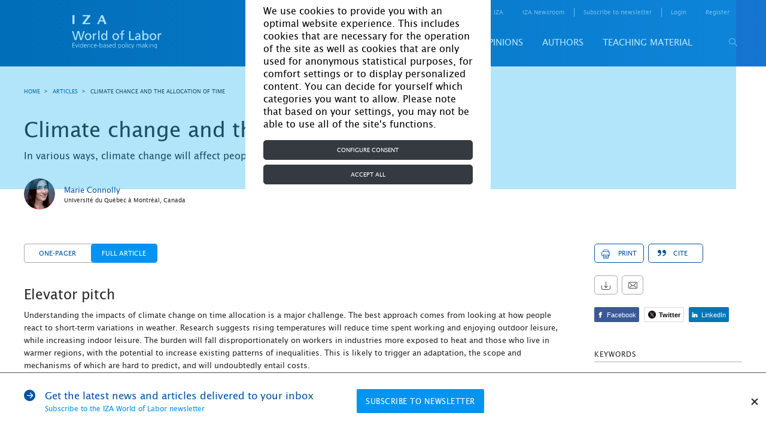

--- FILE ---
content_type: text/html; charset=UTF-8
request_url: https://wol.iza.org/articles/climate-change-and-the-allocation-of-time/long
body_size: 36170
content:
<!DOCTYPE html>
<html lang="en-US">
<head>
    <meta http-equiv="content-type" content="text/html; charset="
    UTF-8">
    <meta name="viewport" content="width=device-width, initial-scale=1, maximum-scale=1, user-scalable=no"/>
    <!--[if IE]>
    <meta http-equiv="X-UA-Compatible" content="IE=edge,chrome=1"/>
    <meta http-equiv="cleartype" content="on"/>
    <![endif]-->
    <meta name="HandheldFriendly" content="true"/>
    <meta name="csrf-param" content="_csrf-frontend">
    <meta name="csrf-token" content="EBck6mz9qYXnxd7ElbFq6skngGPDCBp8R2f4Pa4fpYUgJ2aHX5zkyan3pIXv3T66s3bMBPN8fU0RE7Nv3FvT5w==">
    <title id="title-document">IZA World of Labor - Climate change and the allocation of
                    time</title>
    <link rel="apple-touch-icon" sizes="57x57" href="/images/favicon/apple-icon-57x57.png">
    <link rel="apple-touch-icon" sizes="60x60" href="/images/favicon/apple-icon-60x60.png">
    <link rel="apple-touch-icon" sizes="72x72" href="/images/favicon/apple-icon-72x72.png">
    <link rel="apple-touch-icon" sizes="76x76" href="/images/favicon/apple-icon-76x76.png">
    <link rel="apple-touch-icon" sizes="114x114" href="/images/favicon/apple-icon-114x114.png">
    <link rel="apple-touch-icon" sizes="120x120" href="/images/favicon/apple-icon-120x120.png">
    <link rel="apple-touch-icon" sizes="144x144" href="/images/favicon/apple-icon-144x144.png">
    <link rel="apple-touch-icon" sizes="152x152" href="/images/favicon/apple-icon-152x152.png">
    <link rel="apple-touch-icon" sizes="180x180" href="/images/favicon/apple-icon-180x180.png">
    <link rel="icon" type="image/png" sizes="192x192" href="/images/favicon/android-icon-192x192.png">
    <link rel="icon" type="image/png" sizes="32x32" href="/images/favicon/favicon-32x32.png">
    <link rel="icon" type="image/png" sizes="96x96" href="/images/favicon/favicon-96x96.png">
    <link rel="icon" type="image/png" sizes="16x16" href="/images/favicon/favicon-16x16.png">
    <link rel="manifest" href="/images/favicon/manifest.json">
    <!--    <link rel="stylesheet" href="https://cdn.jsdelivr.net/npm/bootstrap@4.5.3/dist/css/bootstrap.min.css" integrity="sha384-TX8t27EcRE3e/ihU7zmQxVncDAy5uIKz4rEkgIXeMed4M0jlfIDPvg6uqKI2xXr2" crossorigin="anonymous">-->
    <!--    <link rel="stylesheet" href="https://cdn.jsdelivr.net/npm/bootstrap@4.5.3/dist/css/bootstrap.min.css" integrity="sha384-TX8t27EcRE3e/ihU7zmQxVncDAy5uIKz4rEkgIXeMed4M0jlfIDPvg6uqKI2xXr2" crossorigin="anonymous">-->
    <meta name="msapplication-TileColor" content="#ffffff">
    <meta name="msapplication-TileImage" content="/images/favicon/ms-icon-144x144.png">
    <meta name="theme-color" content="#ffffff">
    <script type="text/javascript" async defer
            src="https://apis.google.com/js/platform.js?publisherid=116017394173863766515"></script>
    <script async="" src="https://www.googletagmanager.com/gtag/js?id=GTM-5K3G23"></script>
    <meta name="twitter:card" content="summary_large_image">
<meta name="twitter:site" content="@izaworldoflabor">
<meta name="twitter:title" content="Climate change and the allocation of
                    time">
<meta name="twitter:description" content="In various ways, climate change will affect
                        people’s well-being and how they spend their time">
<meta name="twitter:image" content="https://wol.iza.org/uploads/articles/417/images/IZAWOL.417.ga.png">
<meta property="og:title" content="Climate change and the allocation of
                    time">
<meta property="og:image" content="https://wol.iza.org/uploads/articles/417/images/IZAWOL.417.ga.png">
<meta property="og:type" content="article">
<meta name="keywords" content="climate change weather time use well-being adaptation">
<meta name="description" content="In various ways, climate change will affect
                        people’s well-being and how they spend their time">
<meta name="citation_journal_title" content="IZA World of Labor">
<meta name="citation_doi" content="10.15185/izawol.417">
<meta name="citation_title" content="Climate change and the allocation of
                    time">
<meta name="citation_publication_date" content="2018-01-25">
<meta name="citation_author" content="Connolly, Marie ">
<meta name="citation_pdf_url" content="https://wol.iza.org/uploads/articles/417/pdfs/climate-change-and-the-allocation-of-time.pdf">
<link href="https://wol.iza.org/articles/climate-change-and-the-allocation-of-time/long" rel="canonical">
<link href="/css/leaflet.css" rel="stylesheet">
<link href="/css/site.css" rel="stylesheet">
<link href="/css/bootstrap-custom.min.css" rel="stylesheet">    <script type="application/javascript">
        function acceptGA() {
            window.dataLayer = window.dataLayer || [];

            function gtag() {
                dataLayer.push(arguments);
            }

            gtag('js', new Date());
            gtag('config', 'GTM-5K3G23');
            <!-- Google Tag Manager -->
            // (function(w,d,s,l,i){w[l]=w[l]||[];w[l].push({'gtm.start':
            //         new Date().getTime(),event:'gtm.js'});var f=d.getElementsByTagName(s)[0],
            //     j=d.createElement(s),dl=l!='dataLayer'?'&l='+l:'';j.async=true;j.src=
            //     'https://www.googletagmanager.com/gtm.js?id='+i+dl;f.parentNode.insertBefore(j,f);
            // })(window,document,'script','dataLayer','GTM-5K3G23');
            <!-- End Google Tag Manager -->
        }

        function declineGA() {

        }
    </script>
</head>
<body>


<div id="cookie-bar"
     style="display: none; position: fixed; inset: 0px; background-color: rgba(0, 170, 238, 0.3); z-index: 9000;">
    <div style="display: flex; height: 100%; width: 100%; justify-items: center; align-items: center;">
        <div class="container col-10 col-sm-6 col-md-6 col-lg-5 col-xl-4" style="background-color: white;">
            <div class="row">
                <div id="cookiebar" style="display: block">
                    <div class="container">
                        <div class="row justify-content-center">
                            <div class="col-12 mt-2"
                                 style="font-size: 16px !important; color: black !important; margin-top: 0.5rem;">
                                We use cookies to provide you with an optimal website experience. This includes cookies
                                that are necessary for the operation of the site as well as cookies that are only used
                                for anonymous statistical purposes, for comfort settings or to display personalized
                                content. You can decide for yourself which categories you want to allow. Please note
                                that based on your settings, you may not be able to use all of the site's functions.
                            </div>

                            <div class="col-12 mt-3 mb-2"
                                 style="margin-top: 1rem!important; margin-bottom: 0.5rem!important;">
                                <button type="button" class="btn btn-dark btn-block" data-toggle="modal"
                                        data-target="#configureCookieConsent" tabindex="1"
                                        style="color: #fff; background-color: #343a40; border-color: #343a40; display: block; width: 100%;">
                                    Configure consent
                                </button>
                            </div>

                            <div class="col-12 mb-2" style="margin-bottom: 0.5rem!important;">
                                <button id="acceptAllbtn" type="button" class="btn btn-dark btn-block"
                                        onclick="acceptAll()" tabindex="2"
                                        style="color: #fff; background-color: #343a40; border-color: #343a40; display: block; width: 100%;">
                                    Accept all
                                </button>
                            </div>
                        </div>
                    </div>
                </div>
            </div>

            <div class="modal fade" data-keyboard="false" data-backdrop="static" id="configureCookieConsent"
                 tabindex="-1" role="dialog" aria-labelledby="modalTitle" aria-hidden="true">
                <div class="modal-dialog" role="document">
                    <div class="modal-content">
                        <div class="modal-header justify-content-center">
                            <h5 class="modal-title" id="modalTitle" style="font-size: 16px">Cookie settings</h5>
                        </div>

                        <div class="modal-body">
                            <div class="form-check" id="necessary">
                                <input class="form-check-input" checked="" disabled="" type="checkbox"
                                       id="necessaryCheck">
                                <span class="checkbox-icon-wrapper">
                                    <svg class="svg-inline--fa fa-check fa-w-16 checkbox-icon fa-fw" aria-hidden="true"
                                         focusable="false" data-prefix="fas" data-icon="check" role="img"
                                         xmlns="http://www.w3.org/2000/svg" viewBox="0 0 512 512" data-fa-i2svg=""><path
                                            fill="currentColor"
                                            d="M173.898 439.404l-166.4-166.4c-9.997-9.997-9.997-26.206 0-36.204l36.203-36.204c9.997-9.998 26.207-9.998 36.204 0L192 312.69 432.095 72.596c9.997-9.997 26.207-9.997 36.204 0l36.203 36.204c9.997 9.997 9.997 26.206 0 36.204l-294.4 294.401c-9.998 9.997-26.207 9.997-36.204-.001z"></path></svg>
                                    <!-- <span class="checkbox-icon fas fa-fw fa-check"></span> Font Awesome fontawesome.com -->
                                </span>
                                <label class="form-check-label" for="necessaryCheck"
                                       style="font-size: 16px !important; color: black;">
                                    Necessary
                                </label>
                            </div>
                            <p>These necessary cookies are required to activate the core functionality of the website.
                                An opt-out from these technologies is not available.</p>
                            <div class="collapse-box">
                                <div class="collapse-group">
                                    <div class="collapse-group">
                                        <a href="#grecaptcha" aria-controls="collapseLaravel" data-toggle="collapse"
                                           aria-expanded="false">
                                            <span style="font-size: 16px;">_GRECAPTCHA</span>
                                        </a>
                                        <div id="grecaptcha" class="collapse">
                                            <div class="card-block">
                                                This is a functional cookie, which protects our site from spam enquiries
                                                on subscription and registration forms. Duration - session
                                            </div>
                                        </div>
                                    </div>
                                    <a href="#csrfFrontend" aria-controls="collapseCB" data-toggle="collapse"
                                       aria-expanded="false">
                                        <span style="font-size: 16px;">_csrf-frontend</span>
                                    </a>
                                    <div id="csrfFrontend" class="collapse">
                                        <div class="card-block">
                                            Protection from csrf attacks. Contains a token that stores encoded
                                            information about user. This cookie is destroyed after browser is closed
                                        </div>
                                    </div>
                                </div>

                                <div class="collapse-group">
                                    <a href="#closeSubscribe" aria-controls="collapseXsrf" data-toggle="collapse"
                                       aria-expanded="false">
                                        <span style="font-size: 16px;">close_subscribe</span>
                                    </a>
                                    <div id="closeSubscribe" class="collapse">
                                        <div class="card-block">
                                            Contains information that user will not see a news subscription popup.
                                            Expirey: One month
                                        </div>
                                    </div>
                                </div>

                                <div class="collapse-group">
                                    <a href="#cookiesNotice" aria-controls="collapseXsrf" data-toggle="collapse"
                                       aria-expanded="false">
                                        <span style="font-size: 16px;">cookies_notice</span>
                                    </a>
                                    <div id="cookiesNotice" class="collapse">
                                        <div class="card-block">
                                            Contains information about cookies on this website, including web analysis
                                            cookies. Expirey: One month
                                        </div>
                                    </div>
                                </div>

                                <div class="collapse-group">
                                    <a href="#advancedFrontend" aria-controls="collapseXsrf" data-toggle="collapse"
                                       aria-expanded="false">
                                        <span style="font-size: 16px;">advanced-frontend</span>
                                    </a>
                                    <div id="advancedFrontend" class="collapse">
                                        <div class="card-block">
                                            Internal cookie which is used to define user in system, login functional in
                                            user’s account. Expires after current browser session
                                        </div>
                                    </div>
                                </div>

                                <div class="collapse-group">
                                    <a href="#identityFrontend" aria-controls="collapseXsrf" data-toggle="collapse"
                                       aria-expanded="false">
                                        <span style="font-size: 16px;">_identity-frontend</span>
                                    </a>
                                    <div id="identityFrontend" class="collapse">
                                        <div class="card-block">
                                            Internal cookie which is used for currently logged user to identify user in
                                            system. Expirey: One month
                                        </div>
                                    </div>
                                </div>
                            </div>
                            <hr class="mt-4">
                            <div class="form-check">
                                <input id="analytics" class="form-check-input" type="checkbox">
                                <span class="checkbox-icon-wrapper">
                                    <svg class="svg-inline--fa fa-check fa-w-16 checkbox-icon fa-fw" aria-hidden="true"
                                         focusable="false" data-prefix="fas" data-icon="check" role="img"
                                         xmlns="http://www.w3.org/2000/svg" viewBox="0 0 512 512" data-fa-i2svg=""><path
                                            fill="currentColor"
                                            d="M173.898 439.404l-166.4-166.4c-9.997-9.997-9.997-26.206 0-36.204l36.203-36.204c9.997-9.998 26.207-9.998 36.204 0L192 312.69 432.095 72.596c9.997-9.997 26.207-9.997 36.204 0l36.203 36.204c9.997 9.997 9.997 26.206 0 36.204l-294.4 294.401c-9.998 9.997-26.207 9.997-36.204-.001z"></path></svg>
                                    <!-- <span class="checkbox-icon fas fa-fw fa-check"></span> Font Awesome fontawesome.com -->
                                </span>
                                <label class="form-check-label" for="analytics"
                                       style="font-size: 16px !important; color: black;">
                                    Analytics
                                </label>
                            </div>
                            <p>In order to further improve our offer and our website, we collect anonymous data for
                                statistics and analyses. With the help of these cookies we can, for example, determine
                                the number of visitors and the effect of certain pages on our website and optimize our
                                content.</p>
                            <div class="collapse-box">
                                <div class="collapse-group">
                                    <a href="#ga" aria-controls="collapseGa" data-toggle="collapse"
                                       aria-expanded="false">
                                        <span style="font-size: 16px;">ga</span>
                                    </a>
                                    <div id="ga" class="collapse">
                                        <div class="card-block">
                                            Google Analytics
                                        </div>
                                    </div>
                                </div>
                            </div>
                        </div>

                        <div class="modal-footer">
                            <div class="link-group" style="font-size: 16px !important;">
                                <!--<a href="./imprint">Imprint</a> |--> <a href="./privacy-and-cookie-policy">Privacy
                                Policy</a>
                            </div>

                            <button type="button" class="btn" data-dismiss="modal" onclick="acceptDialog()" style="color: #3c3c3b;
    display: inline-block;
    font-weight: 600;
    text-align: center;
    vertical-align: middle;
    user-select: none;
    background-color: transparent;
    border: 1px solid transparent;
    padding: 0.375rem 0.75rem;
    font-size: 1rem;
    line-height: 1.5;
    border-radius: 0.25rem;
    transition: color .15s ease-in-out,background-color .15s ease-in-out,border-color .15s ease-in-out,box-shadow .15s ease-in-out;">
                                Accept
                            </button>
                        </div>
                    </div>
                </div>
            </div>
        </div>
    </div>
</div>

<div class="holder">

    <div class="overlay js-tab-hidden"></div>

    <div class="wrapper">

        <main class="content">
            <header class="header header-desktop">
    <div class="container">
        <a href="/" class="logo-main">
            <img src="/uploads/settings/logo/logo-main.svg" alt="">        </a>
        <div class="header-content">
            <div class="header-top">
                <nav class="screen_reader_nav">
                    <ul class="screen_reader_link_menu">
                        <li>
                            <a href="#screen_reader_content" class="screen_reader_btn">Skip to main content</a>
                        </li>
                    </ul>
                </nav>
                <nav class="header-menu-top">
    <ul class="header-menu-top-list"><li class="item has-drop"><a href="#">For media</a><ul class="submenu"><li class="item"><a href="/find-a-topic-spokesperson">Find a topic spokesperson</a></li></ul></li><li class=""><a href="https://wol.iza.org/for-contributors">for contributors</a></li><li class="about"><a href="https://wol.iza.org/about"> about</a></li><li class=""><a href="https://wol.iza.org/contact">contact</a></li><li class=""><a href="https://www.iza.org/en" target="blank">IZA</a></li><li class=""><a href="https://newsroom.iza.org/en/" target="blank">IZA Newsroom</a></li><li class="subscribe-link"><a href="https://wol.iza.org/register">subscribe to newsletter</a></li></ul></nav>                <div class="login-registration">
        <ul class="login-registration-list">
        <li class="dropdown dropdown-login">
            <a href="#" class="dropdown-link">Login</a>
<div class="dropdown-widget drop-content">
    <form id="w1" action="/site/login" method="post">
<input type="hidden" name="_csrf-frontend" value="EBck6mz9qYXnxd7ElbFq6skngGPDCBp8R2f4Pa4fpYUgJ2aHX5zkyan3pIXv3T66s3bMBPN8fU0RE7Nv3FvT5w==">        <div class="form-line">
            <div class="form-item field-loginform-email required">
<label class="control-label" for="loginform-email">Email</label>
<input type="text" id="loginform-email" class="form-control" name="LoginForm[email]" aria-required="true">

<p class="help-block help-block-error"></p>
</div>        </div>
        <div class="form-line">
            <div class="form-item field-loginform-password required">
<label class="control-label" for="loginform-password">Password</label>
<input type="password" id="loginform-password" class="form-control" name="LoginForm[password]" aria-required="true">

<p class="help-block help-block-error"></p>
</div>        </div>
        <div class="buttons">
            <button type="submit" class="btn-blue" name="login-button">Login</button>            <a class="forgot-link" href="/reset">forgot your password?</a>        </div>
        <div class="form-group field-loginform-rememberme">
<div class="checkbox">
<label for="loginform-rememberme">
<input type="hidden" name="LoginForm[rememberMe]" value="0"><input type="checkbox" id="loginform-rememberme" name="LoginForm[rememberMe]" value="1" checked>
Remember Me
</label>
<p class="help-block help-block-error"></p>

</div>
</div>    </form></div>
        </li>
        <li class="hide-mobile">
            <a href="/register">register</a>
        </li>
    </ul>
    </div>
            </div>
            <div id="header-bottom-panel" class="header-bottom">
                <nav class="header-menu-bottom">
    <div class="header-menu-bottom-list"><div class="item"><a href="https://wol.iza.org/articles">Articles</a><div class="submenu"><div class="item"><a href="https://wol.iza.org/subject-areas/program-evaluation">Program evaluation</a><div class="submenu"><div class="item"><a href="https://wol.iza.org/subject-areas/occupational-and-classroom-training">Occupational and classroom training</a></div><div class="item"><a href="https://wol.iza.org/subject-areas/wage-subsidies-and-in-work-benefits">Wage subsidies and in-work benefits</a></div><div class="item"><a href="https://wol.iza.org/subject-areas/counseling-sanctioning-and-monitoring">Counseling, sanctioning, and monitoring</a></div><div class="item"><a href="https://wol.iza.org/subject-areas/micro-credits-and-start-up-subsidies">Micro-credits and start-up subsidies</a></div><div class="item"><a href="https://wol.iza.org/subject-areas/child-care-support-early-childhood-education-and-schooling">Child-care support, early childhood education, and schooling</a></div></div></div><div class="item"><a href="https://wol.iza.org/subject-areas/behavioral-and-personnel-economics">Behavioral and personnel economics</a><div class="submenu"><div class="item"><a href="https://wol.iza.org/subject-areas/pay-and-incentives">Pay and incentives</a></div><div class="item"><a href="https://wol.iza.org/subject-areas/organization-and-hierarchies">Organization and hierarchies</a></div><div class="item"><a href="https://wol.iza.org/subject-areas/human-resource-management-practices">Human resource management practices</a></div></div></div><div class="item"><a href="https://wol.iza.org/subject-areas/migration-and-ethnicity">Migration and ethnicity</a><div class="submenu"><div class="item"><a href="https://wol.iza.org/subject-areas/labor-mobility">Labor mobility</a></div><div class="item"><a href="https://wol.iza.org/subject-areas/performance-of-migrants">Performance of migrants</a></div><div class="item"><a href="https://wol.iza.org/subject-areas/implications-of-migration">Implications of migration</a></div><div class="item"><a href="https://wol.iza.org/subject-areas/migration-policy">Migration policy</a></div></div></div><div class="item"><a href="https://wol.iza.org/subject-areas/labor-markets-and-institutions">Labor markets and institutions</a><div class="submenu"><div class="item"><a href="https://wol.iza.org/subject-areas/wage-setting">Wage setting</a></div><div class="item"><a href="https://wol.iza.org/subject-areas/insurance-policies">Insurance policies</a></div><div class="item"><a href="https://wol.iza.org/subject-areas/redistribution-policies">Redistribution policies</a></div><div class="item"><a href="https://wol.iza.org/subject-areas/labor-market-regulation">Labor market regulation</a></div><div class="item"><a href="https://wol.iza.org/subject-areas/entrepreneurship">Entrepreneurship</a></div></div></div><div class="item"><a href="https://wol.iza.org/subject-areas/transition-and-emerging-economies">Transition and emerging economies</a><div class="submenu"><div class="item"><a href="https://wol.iza.org/subject-areas/labor-supply-and-demand">Labor supply and demand</a></div><div class="item"><a href="https://wol.iza.org/subject-areas/gender-issues">Gender issues</a></div><div class="item"><a href="https://wol.iza.org/subject-areas/demographic-change-and-migration">Demographic change and migration</a></div><div class="item"><a href="https://wol.iza.org/subject-areas/institutions-policies-and-labor-market-outcomes">Institutions, policies, and labor market outcomes</a></div></div></div><div class="item"><a href="https://wol.iza.org/subject-areas/development">Development</a><div class="submenu"><div class="item"><a href="https://wol.iza.org/subject-areas/active-labor-market-programs">Active labor market programs</a></div><div class="item"><a href="https://wol.iza.org/subject-areas/microfinance-and-financial-regulations">Microfinance and financial regulations</a></div><div class="item"><a href="https://wol.iza.org/subject-areas/technological-change">Technological change</a></div><div class="item"><a href="https://wol.iza.org/subject-areas/social-insurance">Social insurance</a></div><div class="item"><a href="https://wol.iza.org/subject-areas/skills-and-training-programs">Skills and training programs</a></div></div></div><div class="item"><a href="https://wol.iza.org/subject-areas/environment">Environment</a></div><div class="item"><a href="https://wol.iza.org/subject-areas/education-and-human-capital">Education and human capital</a><div class="submenu"><div class="item"><a href="https://wol.iza.org/subject-areas/economic-returns-to-education">Economic returns to education</a></div><div class="item"><a href="https://wol.iza.org/subject-areas/social-returns-to-education">Social returns to education</a></div><div class="item"><a href="https://wol.iza.org/subject-areas/schooling-and-higher-education">Schooling and higher education</a></div><div class="item"><a href="https://wol.iza.org/subject-areas/vocational-education-training-skills-and-lifelong-learning">Vocational education, training skills, and lifelong learning</a></div></div></div><div class="item"><a href="https://wol.iza.org/subject-areas/demography-family-and-gender">Demography, family, and gender</a><div class="submenu"><div class="item"><a href="https://wol.iza.org/subject-areas/demography">Demography</a></div><div class="item"><a href="https://wol.iza.org/subject-areas/family">Family</a></div><div class="item"><a href="https://wol.iza.org/subject-areas/gender">Gender</a></div><div class="item"><a href="https://wol.iza.org/subject-areas/health">Health</a></div></div></div><div class="item"><a href="https://wol.iza.org/subject-areas/data-and-methods">Data and methods</a><div class="submenu"><div class="item"><a href="https://wol.iza.org/subject-areas/data">Data</a></div><div class="item"><a href="https://wol.iza.org/subject-areas/methods">Methods</a></div></div></div><div class="item"><a href="https://wol.iza.org/subject-areas/country-labor-markets">Country labor markets</a></div><div class="item"><a href="https://wol.iza.org/articles">View all articles</a></div></div></div><div class="item"><a href="https://wol.iza.org/key-topics">Key topics</a><div class="submenu"><div class="item"><a href="https://wol.iza.org/key-topics/ten-years-iza-wol">10 years of IZA World of Labor</a></div><div class="item"><a href="https://wol.iza.org/key-topics/country-labor-markets">Country labor markets</a></div><div class="item"><a href="https://wol.iza.org/key-topics/youth-unemployment">Youth unemployment</a></div><div class="item"><a href="https://wol.iza.org/key-topics/how-should-governments-manage-recessions">How should governments manage recessions?</a></div><div class="item"><a href="https://wol.iza.org/key-topics/workplace-discrimination">Workplace discrimination</a></div><div class="item"><a href="https://wol.iza.org/key-topics/aging-workforce-pensions-reform">The aging workforce and pensions reform</a></div><div class="item"><a href="https://wol.iza.org/key-topics/digitalization-and-big-data">Digital transformation, big data, and the future of work</a></div><div class="item"><a href="https://wol.iza.org/key-topics">View all</a></div></div></div><div class="item"><a href="https://wol.iza.org/opinions">Opinions</a></div><div class="item"><a href="https://wol.iza.org/authors">Authors</a></div><div class="item"><a href="https://wol.iza.org/chapters">Teaching material</a></div></div></nav>                <button id="header-search-button" type="button" class="search-button">
                    <span class="icon-search"></span>
                </button>
                
<div id="search-block" class="search">
    <div class="search-top">
        <form id="w2" class="header-search-form" action="/search" method="post">
<input type="hidden" name="_csrf-frontend" value="EBck6mz9qYXnxd7ElbFq6skngGPDCBp8R2f4Pa4fpYUgJ2aHX5zkyan3pIXv3T66s3bMBPN8fU0RE7Nv3FvT5w==">        <div class="search-holder">
            <div class="form-group field-advancedsearchform-search_phrase required">
<label class="control-label" for="advancedsearchform-search_phrase"></label>
<input type="text" id="advancedsearchform-search_phrase" class="header-search-input" name="AdvancedSearchForm[search_phrase]" placeholder="Your search term..." autocomplete="off" autofocus="autofocus" aria-required="true">

<div class="help-block"></div>
</div>            <button type="submit" class="form-search-button"><span class="icon-search"></span></button>        </div>
        </form>        <div class="header-search-dropdown"></div>
    </div>
    <div class="search-bottom">
        <a href="/search/advanced">advanced search</a>
    </div>
    <span id="close-search-button" class="close-button">&times;</span>
</div>
            </div>
        </div>
    </div>
</header>

            <header class="header header-mobile">
    <div class="header-top">
        <a href="/" class="logo-main">
            <img src="/uploads/settings/logo/logo-main.svg" alt="">        </a>
        
<div class="mobile-login drop-content">
    <div class="btn-mobile-icon btn-mobile-login-close"><span class="icon-cross dark"></span></div>
    
<div class="login-registration">
        <ul class="login-registration-list mobile">
        <li class="dropdown dropdown-login">
            <a href="#" class="dropdown-link">Login</a>
<div class="dropdown-widget drop-content">
    <form id="w3" action="/site/login" method="post">
<input type="hidden" name="_csrf-frontend" value="EBck6mz9qYXnxd7ElbFq6skngGPDCBp8R2f4Pa4fpYUgJ2aHX5zkyan3pIXv3T66s3bMBPN8fU0RE7Nv3FvT5w==">        <div class="form-line">
            <div class="form-item field-loginform-email required">
<label class="control-label" for="loginform-email">Email</label>
<input type="text" id="loginform-email" class="form-control" name="LoginForm[email]" aria-required="true">

<p class="help-block help-block-error"></p>
</div>        </div>
        <div class="form-line">
            <div class="form-item field-loginform-password required">
<label class="control-label" for="loginform-password">Password</label>
<input type="password" id="loginform-password" class="form-control" name="LoginForm[password]" aria-required="true">

<p class="help-block help-block-error"></p>
</div>        </div>
        <div class="buttons">
            <button type="submit" class="btn-blue" name="login-button">Login</button>            <a class="forgot-link" href="/reset">forgot your password?</a>        </div>
        <div class="form-group field-loginform-rememberme">
<div class="checkbox">
<label for="loginform-rememberme">
<input type="hidden" name="LoginForm[rememberMe]" value="0"><input type="checkbox" id="loginform-rememberme" name="LoginForm[rememberMe]" value="1" checked>
Remember Me
</label>
<p class="help-block help-block-error"></p>

</div>
</div>    </form></div>
        </li>
        <li class="dropdown dropdown-login">
            <a href="#" class="mobile-dropdown-link dropdown-link">register</a>
            <div class="dropdown-widget">
                <form id="w4" action="/register" method="post">
<input type="hidden" name="_csrf-frontend" value="EBck6mz9qYXnxd7ElbFq6skngGPDCBp8R2f4Pa4fpYUgJ2aHX5zkyan3pIXv3T66s3bMBPN8fU0RE7Nv3FvT5w==">                <div class="form-line">
                    <div class="form-item field-signuppopupform-first_name required">
<label class="control-label" for="signuppopupform-first_name">First Name</label>
<input type="text" id="signuppopupform-first_name" class="form-control" name="SignupPopupForm[first_name]" aria-required="true">

<p class="help-block help-block-error"></p>
</div>                </div>
                <div class="form-line">
                    <div class="form-item field-signuppopupform-last_name required">
<label class="control-label" for="signuppopupform-last_name">Last Name</label>
<input type="text" id="signuppopupform-last_name" class="form-control" name="SignupPopupForm[last_name]" aria-required="true">

<p class="help-block help-block-error"></p>
</div>                </div>
                <div class="form-line">
                    <div class="form-item field-signuppopupform-email required">
<label class="control-label" for="signuppopupform-email">Email</label>
<input type="text" id="signuppopupform-email" class="form-control" name="SignupPopupForm[email]" aria-required="true">

<p class="help-block help-block-error"></p>
</div>                </div>
                <div class="form-line">
                    <div class="form-item field-signuppopupform-confirm_email required">
<label class="control-label" for="signuppopupform-confirm_email">re-type your email address</label>
<input type="text" id="signuppopupform-confirm_email" class="form-control" name="SignupPopupForm[confirm_email]" aria-required="true">

<p class="help-block help-block-error"></p>
</div>                </div>
                <div class="form-line">
                    <div class="form-item field-signuppopupform-password required">
<label class="control-label" for="signuppopupform-password">Password</label>
<input type="password" id="signuppopupform-password" class="form-control" name="SignupPopupForm[password]" aria-required="true">

<p class="help-block help-block-error"></p>
</div>                </div>
                <div class="form-line">
                    <div class="form-item field-signuppopupform-confirm_password required">
<label class="control-label" for="signuppopupform-confirm_password">re-type your password</label>
<input type="password" id="signuppopupform-confirm_password" class="form-control" name="SignupPopupForm[confirm_password]" aria-required="true">

<p class="help-block help-block-error"></p>
</div>                </div>
                <div class="title-checkboxes form-item">
                    <div class="label-holder">
                        <span class="label-text">areas of interest</span>
                    </div>
                    <div class="select-clear-all">
                        <span class="clear-all">Clear all</span>
                        <span class="select-all">Select all</span>
                        <div class="tooltip-dropdown dropdown left">
                            <div class="icon-question tooltip"></div>
                            <div class="tooltip-content drop-content">
                                <div class="icon-close"></div>
                                <p>Selecting your areas of interest helps us to better understand our audience.</p>
                            </div>
                        </div>
                    </div>
                </div>
                <div class="checkboxes-holder">
                    <div class="grid">
                        <div class="checkboxes">
                            <div class="grid-line four">
                                <div class="form-group field-signuppopupform-items">
<label class="control-label"></label>
<input type="hidden" name="SignupPopupForm[items]" value=""><div id="signuppopupform-items"><div class="grid-item"><div class="form-item"><label class="custom-checkbox"><input type="checkbox" name="SignupPopupForm[items][]" value="373"><span class="label-text">Program evaluation</span></label></div></div>
<div class="grid-item"><div class="form-item"><label class="custom-checkbox"><input type="checkbox" name="SignupPopupForm[items][]" value="379"><span class="label-text">Behavioral and personnel economics</span></label></div></div>
<div class="grid-item"><div class="form-item"><label class="custom-checkbox"><input type="checkbox" name="SignupPopupForm[items][]" value="383"><span class="label-text">Migration and ethnicity</span></label></div></div>
<div class="grid-item"><div class="form-item"><label class="custom-checkbox"><input type="checkbox" name="SignupPopupForm[items][]" value="388"><span class="label-text">Labor markets and institutions</span></label></div></div>
<div class="grid-item"><div class="form-item"><label class="custom-checkbox"><input type="checkbox" name="SignupPopupForm[items][]" value="394"><span class="label-text">Transition and emerging economies</span></label></div></div>
<div class="grid-item"><div class="form-item"><label class="custom-checkbox"><input type="checkbox" name="SignupPopupForm[items][]" value="399"><span class="label-text">Development</span></label></div></div>
<div class="grid-item"><div class="form-item"><label class="custom-checkbox"><input type="checkbox" name="SignupPopupForm[items][]" value="405"><span class="label-text">Environment</span></label></div></div>
<div class="grid-item"><div class="form-item"><label class="custom-checkbox"><input type="checkbox" name="SignupPopupForm[items][]" value="406"><span class="label-text">Education and human capital</span></label></div></div>
<div class="grid-item"><div class="form-item"><label class="custom-checkbox"><input type="checkbox" name="SignupPopupForm[items][]" value="411"><span class="label-text">Demography, family, and gender</span></label></div></div>
<div class="grid-item"><div class="form-item"><label class="custom-checkbox"><input type="checkbox" name="SignupPopupForm[items][]" value="416"><span class="label-text">Data and methods</span></label></div></div>
<div class="grid-item"><div class="form-item"><label class="custom-checkbox"><input type="checkbox" name="SignupPopupForm[items][]" value="449"><span class="label-text">Country labor markets</span></label></div></div></div>

<p class="help-block help-block-error"></p>
</div>                            </div>
                        </div>
                    </div>
                    <div class="form-line">
                        <div class="form-group field-signuppopupform-newsletter">
<div class="checkbox">
<label class="def-checkbox" for="signuppopupform-newsletter">
<input type="hidden" name="SignupPopupForm[newsletter]" value="0"><input type="checkbox" id="signuppopupform-newsletter" name="SignupPopupForm[newsletter]" value="1">
<span class="label-text">I would like to register for the IZA World of Labor newsletter</span>
</label>
<p class="help-block help-block-error"></p>

</div>
</div>                    </div>
                    <div class="form-line">
                        <div class="form-group field-signuppopupform-newsletter_interest">
<div class="checkbox">
<label class="def-checkbox" for="signuppopupform-newsletter_interest">
<input type="hidden" name="SignupPopupForm[newsletter_interest]" value="0"><input type="checkbox" id="signuppopupform-newsletter_interest" name="SignupPopupForm[newsletter_interest]" value="1">
<span class="label-text">I would like to register for the IZA World of Labor article alerts</span>
</label>
<p class="help-block help-block-error"></p>

</div>
</div>                    </div>
                    <div class="form-line">
                        <div class="form-item no-required field-signuppopupform-agree required">
<div class="checkbox">
<label class="def-checkbox" for="signuppopupform-agree">
<input type="hidden" name="SignupPopupForm[agree]" value="0"><input type="checkbox" id="signuppopupform-agree" name="SignupPopupForm[agree]" value="1">
<span class="label-text">I agree to the <a href="/terms-and-conditions">terms and conditions</a> and <a href="/privacy-and-cookie-policy">data usage policy</a></span>
</label>
<p class="help-block help-block-error"></p>

</div>
</div>                    </div>
                </div>

                <button type="submit" class="btn-blue" name="signup-button">Create Account</button>                </form>            </div>
        </li>
    </ul>
    </div></div>

<div class="mobile-search drop-content">
    <div class="btn-mobile-icon btn-mobile-search-close"><span class="icon-cross dark"></span></div>
    
<div id="search-block" class="search">
    <div class="search-top">
        <form id="w5" class="header-search-form" action="/search" method="post">
<input type="hidden" name="_csrf-frontend" value="EBck6mz9qYXnxd7ElbFq6skngGPDCBp8R2f4Pa4fpYUgJ2aHX5zkyan3pIXv3T66s3bMBPN8fU0RE7Nv3FvT5w==">        <div class="search-holder">
            <div class="form-group field-advancedsearchform-search_phrase required">
<label class="control-label" for="advancedsearchform-search_phrase"></label>
<input type="text" id="advancedsearchform-search_phrase" class="header-search-input" name="AdvancedSearchForm[search_phrase]" placeholder="Your search term..." autocomplete="off" autofocus="autofocus" aria-required="true">

<div class="help-block"></div>
</div>            <button type="submit" class="form-search-button"><span class="icon-search"></span></button>        </div>
        </form>        <div class="header-search-dropdown"></div>
    </div>
    <div class="search-bottom">
        <a href="/search/advanced">advanced search</a>
    </div>
    <span id="close-search-button" class="close-button">&times;</span>
</div>
</div>

<div class="mobile-menu drop-content">
    
<div id="search-block" class="search">
    <div class="search-top">
        <form id="w6" class="header-search-form" action="/search" method="post">
<input type="hidden" name="_csrf-frontend" value="EBck6mz9qYXnxd7ElbFq6skngGPDCBp8R2f4Pa4fpYUgJ2aHX5zkyan3pIXv3T66s3bMBPN8fU0RE7Nv3FvT5w==">        <div class="search-holder">
            <div class="form-group field-advancedsearchform-search_phrase required">
<label class="control-label" for="advancedsearchform-search_phrase"></label>
<input type="text" id="advancedsearchform-search_phrase" class="header-search-input" name="AdvancedSearchForm[search_phrase]" placeholder="Your search term..." autocomplete="off" autofocus="autofocus" aria-required="true">

<div class="help-block"></div>
</div>            <button type="submit" class="form-search-button"><span class="icon-search"></span></button>        </div>
        </form>        <div class="header-search-dropdown"></div>
    </div>
    <div class="search-bottom">
        <a href="/search/advanced">advanced search</a>
    </div>
    <span id="close-search-button" class="close-button">&times;</span>
</div>
    <div class="btn-mobile-login-show"></div>
    <div class="mobile-menu-top">
        <nav class="header-menu-top">
    <ul class="header-menu-top-list"><li class="item has-drop"><a href="#">For media</a><ul class="submenu"><li class="item"><a href="/find-a-topic-spokesperson">Find a topic spokesperson</a></li></ul></li><li class=""><a href="https://wol.iza.org/for-contributors">for contributors</a></li><li class="about"><a href="https://wol.iza.org/about"> about</a></li><li class=""><a href="https://wol.iza.org/contact">contact</a></li><li class=""><a href="https://www.iza.org/en" target="blank">IZA</a></li><li class=""><a href="https://newsroom.iza.org/en/" target="blank">IZA Newsroom</a></li><li class="subscribe-link"><a href="https://wol.iza.org/register">subscribe to newsletter</a></li></ul></nav>                <a href="" class="mobile-auth-button open-mobile-login"><span>login</span></a>
        <a href=""
           class="mobile-auth-button open-mobile-register"><span>register</span></a>
            </div>

    <div class="mobile-menu-section">
        <nav class="header-menu-bottom">
    <div class="header-menu-bottom-list"><div class="item"><a href="https://wol.iza.org/articles">Articles</a><div class="submenu"><div class="item"><a href="https://wol.iza.org/subject-areas/program-evaluation">Program evaluation</a><div class="submenu"><div class="item"><a href="https://wol.iza.org/subject-areas/occupational-and-classroom-training">Occupational and classroom training</a></div><div class="item"><a href="https://wol.iza.org/subject-areas/wage-subsidies-and-in-work-benefits">Wage subsidies and in-work benefits</a></div><div class="item"><a href="https://wol.iza.org/subject-areas/counseling-sanctioning-and-monitoring">Counseling, sanctioning, and monitoring</a></div><div class="item"><a href="https://wol.iza.org/subject-areas/micro-credits-and-start-up-subsidies">Micro-credits and start-up subsidies</a></div><div class="item"><a href="https://wol.iza.org/subject-areas/child-care-support-early-childhood-education-and-schooling">Child-care support, early childhood education, and schooling</a></div></div></div><div class="item"><a href="https://wol.iza.org/subject-areas/behavioral-and-personnel-economics">Behavioral and personnel economics</a><div class="submenu"><div class="item"><a href="https://wol.iza.org/subject-areas/pay-and-incentives">Pay and incentives</a></div><div class="item"><a href="https://wol.iza.org/subject-areas/organization-and-hierarchies">Organization and hierarchies</a></div><div class="item"><a href="https://wol.iza.org/subject-areas/human-resource-management-practices">Human resource management practices</a></div></div></div><div class="item"><a href="https://wol.iza.org/subject-areas/migration-and-ethnicity">Migration and ethnicity</a><div class="submenu"><div class="item"><a href="https://wol.iza.org/subject-areas/labor-mobility">Labor mobility</a></div><div class="item"><a href="https://wol.iza.org/subject-areas/performance-of-migrants">Performance of migrants</a></div><div class="item"><a href="https://wol.iza.org/subject-areas/implications-of-migration">Implications of migration</a></div><div class="item"><a href="https://wol.iza.org/subject-areas/migration-policy">Migration policy</a></div></div></div><div class="item"><a href="https://wol.iza.org/subject-areas/labor-markets-and-institutions">Labor markets and institutions</a><div class="submenu"><div class="item"><a href="https://wol.iza.org/subject-areas/wage-setting">Wage setting</a></div><div class="item"><a href="https://wol.iza.org/subject-areas/insurance-policies">Insurance policies</a></div><div class="item"><a href="https://wol.iza.org/subject-areas/redistribution-policies">Redistribution policies</a></div><div class="item"><a href="https://wol.iza.org/subject-areas/labor-market-regulation">Labor market regulation</a></div><div class="item"><a href="https://wol.iza.org/subject-areas/entrepreneurship">Entrepreneurship</a></div></div></div><div class="item"><a href="https://wol.iza.org/subject-areas/transition-and-emerging-economies">Transition and emerging economies</a><div class="submenu"><div class="item"><a href="https://wol.iza.org/subject-areas/labor-supply-and-demand">Labor supply and demand</a></div><div class="item"><a href="https://wol.iza.org/subject-areas/gender-issues">Gender issues</a></div><div class="item"><a href="https://wol.iza.org/subject-areas/demographic-change-and-migration">Demographic change and migration</a></div><div class="item"><a href="https://wol.iza.org/subject-areas/institutions-policies-and-labor-market-outcomes">Institutions, policies, and labor market outcomes</a></div></div></div><div class="item"><a href="https://wol.iza.org/subject-areas/development">Development</a><div class="submenu"><div class="item"><a href="https://wol.iza.org/subject-areas/active-labor-market-programs">Active labor market programs</a></div><div class="item"><a href="https://wol.iza.org/subject-areas/microfinance-and-financial-regulations">Microfinance and financial regulations</a></div><div class="item"><a href="https://wol.iza.org/subject-areas/technological-change">Technological change</a></div><div class="item"><a href="https://wol.iza.org/subject-areas/social-insurance">Social insurance</a></div><div class="item"><a href="https://wol.iza.org/subject-areas/skills-and-training-programs">Skills and training programs</a></div></div></div><div class="item"><a href="https://wol.iza.org/subject-areas/environment">Environment</a></div><div class="item"><a href="https://wol.iza.org/subject-areas/education-and-human-capital">Education and human capital</a><div class="submenu"><div class="item"><a href="https://wol.iza.org/subject-areas/economic-returns-to-education">Economic returns to education</a></div><div class="item"><a href="https://wol.iza.org/subject-areas/social-returns-to-education">Social returns to education</a></div><div class="item"><a href="https://wol.iza.org/subject-areas/schooling-and-higher-education">Schooling and higher education</a></div><div class="item"><a href="https://wol.iza.org/subject-areas/vocational-education-training-skills-and-lifelong-learning">Vocational education, training skills, and lifelong learning</a></div></div></div><div class="item"><a href="https://wol.iza.org/subject-areas/demography-family-and-gender">Demography, family, and gender</a><div class="submenu"><div class="item"><a href="https://wol.iza.org/subject-areas/demography">Demography</a></div><div class="item"><a href="https://wol.iza.org/subject-areas/family">Family</a></div><div class="item"><a href="https://wol.iza.org/subject-areas/gender">Gender</a></div><div class="item"><a href="https://wol.iza.org/subject-areas/health">Health</a></div></div></div><div class="item"><a href="https://wol.iza.org/subject-areas/data-and-methods">Data and methods</a><div class="submenu"><div class="item"><a href="https://wol.iza.org/subject-areas/data">Data</a></div><div class="item"><a href="https://wol.iza.org/subject-areas/methods">Methods</a></div></div></div><div class="item"><a href="https://wol.iza.org/subject-areas/country-labor-markets">Country labor markets</a></div><div class="item"><a href="https://wol.iza.org/articles">View all articles</a></div></div></div><div class="item"><a href="https://wol.iza.org/key-topics">Key topics</a><div class="submenu"><div class="item"><a href="https://wol.iza.org/key-topics/ten-years-iza-wol">10 years of IZA World of Labor</a></div><div class="item"><a href="https://wol.iza.org/key-topics/country-labor-markets">Country labor markets</a></div><div class="item"><a href="https://wol.iza.org/key-topics/youth-unemployment">Youth unemployment</a></div><div class="item"><a href="https://wol.iza.org/key-topics/how-should-governments-manage-recessions">How should governments manage recessions?</a></div><div class="item"><a href="https://wol.iza.org/key-topics/workplace-discrimination">Workplace discrimination</a></div><div class="item"><a href="https://wol.iza.org/key-topics/aging-workforce-pensions-reform">The aging workforce and pensions reform</a></div><div class="item"><a href="https://wol.iza.org/key-topics/digitalization-and-big-data">Digital transformation, big data, and the future of work</a></div><div class="item"><a href="https://wol.iza.org/key-topics">View all</a></div></div></div><div class="item"><a href="https://wol.iza.org/opinions">Opinions</a></div><div class="item"><a href="https://wol.iza.org/authors">Authors</a></div><div class="item"><a href="https://wol.iza.org/chapters">Teaching material</a></div></div></nav>    </div>
</div>

<div class="header-mobile-buttons">
    <div class="custom-dropdown">
        <div class="btn-mobile-icon btn-mobile-menu-show">
            <span class="icon-burger"><span></span></span>
        </div>
    </div>
</div>

    </div>
</header>


            

<div class="container article-full full-page">
    <div class="mobile-filter-holder custom-tabs-holder">
        <ul class="mobile-filter-list">
            <li><a href="/key-topics">Subject areas</a></li>
            <li><a href="/authors">Authors</a></li>
        </ul>
        <div class="mobile-filter-items custom-tabs">
            <div class="tab-item blue js-tab-hidden expand-more"></div>
            <div class="tab-item blue js-tab-hidden expand-more"></div>
        </div>
    </div>
    <div class="article-buttons-mobile hide-desktop">
        <ul class="article-buttons-list">
            <li>
                                    <a href="/uploads/articles/417/pdfs/climate-change-and-the-allocation-of-time.pdf" target="_blank" class="btn-border-blue-middle btn-download with-icon-r">
                        <span class="icon-download"></span>
                    </a>
                            </li>
            <li>
                <a href="" class="btn-border-blue-middle btn-cite with-icon-r">
                    <span class="icon-quote"></span>
                </a>
            </li>
        </ul>
        <ul class="article-buttons-list">
            <li>
                <a target="_blank" href="mailto:?subject=Article from IZA World of Labor&body=I%20think%20that%20you%20would%20be%20interested%20in%20the%20following%20article%20from%20IZA%20World%20of%20Labor.%0D%0A%0D%0AClimate%20change%20and%20the%20allocation%20of%20time%20-%20https%3A%2F%2Fwol.iza.org%2Farticles%2Fclimate-change-and-the-allocation-of-time%20by%20Marie%20%20Connolly%20at%20https%3A%2F%2Fwol.iza.org%2Fauthors%2Fmarie-connolly%0D%0A%0D%0ADOI%3A%20http%3A%2F%2Fdx.doi.org%2F10.15185%2Fizawol.417%0D%0A%0D%0AElevator%20Pitch%3A%20Understanding%20the%20impacts%20of%20climate%20change%20on%20time%20allocation%20is%20a%20major%20challenge.%20The%20best%20approach%20comes%20from%20looking%20at%20how%20people%20react%20to%20short-term%20variations%20in%20weather.%20Research%20suggests%20rising%20temperatures%20will%20reduce%20time%20spent%20working%20and%20enjoying%20outdoor%20leisure%2C%20while%20increasing%20indoor%20leisure.%20The%20burden%20will%20fall%20disproportionately%20on%20workers%20in%20industries%20more%20exposed%20to%20heat%20and%20those%20who%20live%20in%20warmer%20regions%2C%20with%20the%20potential%20to%20increase%20existing%20patterns%20of%20inequalities.%20This%20is%20likely%20to%20trigger%20an%20adaptation%2C%20the%20scope%20and%20mechanisms%20of%20which%20are%20hard%20to%20predict%2C%20and%20will%20undoubtedly%20entail%20costs.

" class="btn-border-gray-middle short">
                    <span class="icon-message"></span>
                </a>
            </li>
            <li>
                <a href="" class="btn-border-gray-middle short btn-print"><span class="icon-print"></span></a>
            </li>
        </ul>
    </div>

    <div class="article-head">
        <div class="breadcrumbs">
            <ul class="breadcrumbs-list"><li><a href="/">Home</a></li>
<li><a href="/articles">articles</a></li>
<li class="active">Climate change and the allocation of
                    time</li>
</ul>        </div>

        <div class="article-top">
            <h1>
                Climate change and the allocation of
                    time                            </h1>
            <h3>In various ways, climate change will affect
                        people’s well-being and how they spend their time</h3>
        </div>

        <div class="article-user-list">
                            <div class="article-user">
                    <div class="img-holder img-holder-bg">
                        <a href="https://wol.iza.org/authors/marie-connolly" class="img" style="background-image: url(/uploads/authors/images/avatar/iza-persname-8946.jpg)"></a>
                    </div>

                    <div class="desc">
                        <div class="name">
                            <a href="https://wol.iza.org/authors/marie-connolly">Marie  Connolly</a>                        </div>
                        <p>Université du Québec à Montréal, Canada</p>
                    </div>

                </div>
                    </div>
    </div>

    <div class="content-inner">
        <div class="content-inner-text">
            <article>
                <div class="article-pagers-holder">
                    <div class="article-pagers">
                        <a href="/articles/climate-change-and-the-allocation-of-time">one-pager</a>
                        <a href="javascript:void(0)" class="active" >full article</a>
                    </div>
                </div>

                <div class="main_content">
                    <div class="title_section">
                        <h2>Elevator pitch</h2>
                        <p>Understanding the impacts of climate change on
                        time allocation is a major challenge. The best approach comes from looking
                        at how people react to short-term variations in weather. Research suggests
                        rising temperatures will reduce time spent working and enjoying outdoor
                        leisure, while increasing indoor leisure. The burden will fall
                        disproportionately on workers in industries more exposed to heat and those
                        who live in warmer regions, with the potential to increase existing patterns
                        of inequalities. This is likely to trigger an adaptation, the scope and
                        mechanisms of which are hard to predict, and will undoubtedly entail
                        costs.</p>
                    </div>
                                        <figure>
                        <div class="graphical-abstract">
                                                    <a href="#izawol.417-biblStruct-000003" class="text-reference">
                                <img id="izawol.417-figure-000001" data-target="#izawol.417-biblStruct-000003" src="/uploads/articles/417/images/IZAWOL.417.ga.png" alt="Relationship between temperature and time
                        allocation in the US">
                            </a>
                                                </div>
                    </figure>
                </div>
                                <h2>Key findings</h2>
                <div class="article-columns">
                    <div class="clumn">
                                                    <h3>Pros</h3>
                        
                                                    <p>Time spent working only decreases for very high temperature
                                    events, which rarely occur, though the effect is strong for
                                    workers in high-exposure industries.</p>
                                                    <p>Up
                                    to 27°C, time spent outdoors generally increases with
                                    temperature.</p>
                                                    <p>Higher winter temperatures may increase time spent on outdoor
                                    leisure activities, which bring people more happiness, and are
                                    generally more active and thereby healthier.</p>
                                                    <p>Men have been found to work more on rainy days while women’s
                                    labor supply is fairly stable.</p>
                                                    <p>People, especially those who live in areas with hotter summers,
                                    are likely to adapt to changing climate and may thereby avoid
                                    significant decreases in well-being.</p>
                        
                    </div>
                    <div class="clumn">
                                                    <h3>Cons</h3>
                                                                            <p>Predicting people’s responses to climate change is inherently
                                    difficult.</p>
                                                    <p>Studies have mainly focused on the US and Germany, but climate
                                    change is a worldwide phenomenon and results may not be
                                    generalizable to other countries.</p>
                                                    <p>Relatively little is known about how time allocation is
                                    affected by weather volatility or extreme weather
                                events.</p>
                                                    <p>Warmer summer temperatures are likely to reduce well-being by
                                    shifting activities indoors and to have a negative effect on
                                    labor productivity.</p>
                                                    <p>The scope and mechanisms of the adaptation to climate change
                                    are hard to predict and entail costs.</p>
                                            </div>
                </div>

                <h2>Author's main message</h2>
                <p>Anthropogenic climate change is predicted to
                        affect the distribution of all climatic variables, including substantial
                        increases in temperatures. Very hot days can lower time spent working and
                        shift leisure from outdoors to indoors. Barring significant—and
                        costly—adaptations, such as increased use of air conditioning or intraday
                        shifting of activities, changing climatic conditions could affect
                        well-being. Despite vast-reaching consequences for humans, little is known
                        about this issue. Developments in terms of data and methodology are
                        desperately needed to shed more light on these effects, which could impact
                        social inequalities, both within and across countries.</p>
                
                                                        <h2>Motivation</h2>
                    <p><div><p>Climate change is an issue that will affect all
                        human beings. Climate forecast models for the second half of the 21st
                        century predict a dramatic rise in the number of days featuring temperatures
                        above 35°C (95°F). Though the estimates vary, some models predict that over
                        half of summer days in the US will reach maximum temperatures of above 35°C.
                        How will this affect how people allocate their time? What are the direct and
                        indirect consequences for human well-being and the implications for
                        socio-economic inequalities?</p><p>Time is the ultimate finite resource, which puts
                        time allocation at the heart of the human experience. In standard models of
                        labor supply, individuals typically maximize utility, which is a function of
                        their consumption and leisure. A higher wage brings more revenue with which
                        to buy consumption goods, but also a higher opportunity cost of leisure, as
                        measured by foregone earnings. Like any other economic decision, time use
                        responds to various trade-offs regarding the marginal benefits of time spent
                        engaging in various possible activities, subject to a total daily time
                        budget constraint. How one spends his or her time is thus intimately related
                        to economic well-being, since utility is defined by time use.</p><p>Ambient temperature has a direct effect on
                        emotional states <a class="text-reference" href="#izawol.417-biblStruct-000004" data-type="bible">[2]</a>, and it can be conjectured that
                        rising temperatures due to climate change will have a direct effect on
                        well-being. But climate change will also induce changes in time allocation,
                        which have the potential to further affect individual well-being, above and
                        beyond the more direct effects of temperature itself <a class="text-reference" href="#izawol.417-biblStruct-000004" data-type="bible">[2]</a>. The study of time use is
                        therefore an important topic that addresses fundamental features of life:
                        time, work, consumption, and well-being. Studies on how weather affects time
                        allocation offer a framework for thinking about the consequences of climate
                        change on well-being, both through direct impacts and through mechanisms via
                        which weather can further affect it, by impacting on related downstream
                        outcomes such as productivity and health.</p></div></p>
                                                        <h2>Discussion of pros and cons</h2>
                    <p><div><div><h3>Climate or weather?</h3><p>While social scientists have long been
                            interested in the relationship between climate and societies, it is only
                            with the increasing availability of data and greater computer power that
                            researchers have been able to perform sound quantitative research on the
                            topic. Recent empirical studies have relied on short-term variations in
                            some weather attributes, such as daily temperatures, to extrapolate the
                            effect of climate (and climate change) on a given outcome, such as
                            mortality. These short-term, or high-frequency, variations are often
                            assumed to be random, or exogenous, and thus have the potential to
                            generate credible estimates of a cause-and-effect response <a class="text-reference" href="#izawol.417-biblStruct-000005" data-type="bible">[3]</a>.</p><p>On the other hand, longer-term, or
                            low-frequency, variations better approximate a permanent change in the
                            climate, and may help capture the effect of beliefs about climate on top
                            of its direct effects. However, the use of historical low-frequency
                            variations is more problematic in terms of pinpointing causal effects,
                            since societies tend to evolve faster than the more gradual changes in
                            climate. As a result, there exists a fundamental tension among
                            researchers between the benefits of exploiting low-frequency variations
                            and the desire for credible identification <a class="text-reference" href="#izawol.417-biblStruct-000006" data-type="bible">[4]</a>, <a class="text-reference" href="#izawol.417-biblStruct-000007" data-type="bible">[5]</a>.</p><p>In recent literature, weather variables such
                            as daily maximum or average temperature, rainfall, and wind speed have
                            been linked to health outcomes, agricultural yields, productivity,
                            energy consumption, income, economic growth, migration, crime, and
                            conflict, among others <a class="text-reference" href="#izawol.417-biblStruct-000005" data-type="bible">[3]</a>. These linkages
                            enable empirical researchers to enter the response functions of these
                            outcomes to weather shocks in climate projections from the natural
                            sciences, allowing them to predict the effect of climate change <a class="text-reference" href="#izawol.417-biblStruct-000007" data-type="bible">[5]</a>. However, this type of
                            projection exercise has not yet been done with respect to time
                            allocation.</p></div><div><h3>Limited evidence</h3><p>There is only limited evidence on the role
                            of weather in determining time allocation, probably in part due to the
                            fact that large-scale time use surveys are relatively recent, and that
                            data from such surveys need to be matched with meteorological
                            information at a fairly fine geographical level. Three studies have
                            looked at the direct relation between weather and time use. The first
                            two rely on the American Time Use Survey, conducted annually in the US
                            since 2003 <a class="text-reference" href="#izawol.417-biblStruct-000003" data-type="bible">[1]</a>, <a class="text-reference" href="#izawol.417-biblStruct-000008" data-type="bible">[6]</a>; the third uses time use data
                            from Germany, available from a survey conducted in 2001 and 2002 <a class="text-reference" href="#izawol.417-biblStruct-000009" data-type="bible">[7]</a>. However, as climate change
                            is a global phenomenon, studies pertaining to other countries,
                            especially the developing world, would be useful.</p><p>Additionally, only one of the above studies
                            discusses what its findings mean in the context of climate change, but
                            even then it shies away from using climate projections to make
                            predictions about the evolution of time use <a class="text-reference" href="#izawol.417-biblStruct-000003" data-type="bible">[1]</a>. The other two use exogenous
                            temporary variations in the weather to proxy a change in the shadow cost
                            of leisure, which can be thought of as a wage rate, and thus focus on
                            the estimation of the effect of a wage change in one period on future
                            hours of work <a class="text-reference" href="#izawol.417-biblStruct-000008" data-type="bible">[6]</a>, <a class="text-reference" href="#izawol.417-biblStruct-000009" data-type="bible">[7]</a>.</p><p>Despite limited evidence on the narrow topic
                            of the impacts of weather and climate changes on time use, there are
                            some studies where time allocation, though not the direct focus, is at
                            the heart of the mechanisms explored. For example, in one study that
                            estimates the preferences of US households over local climate
                            attributes, it is clear that the value of climate amenities is
                            determined by the exposure to climate, which itself depends on time
                            allocation <a class="text-reference" href="#izawol.417-biblStruct-000010" data-type="bible">[8]</a>. This study finds that a
                            daily average of 18°C (65°F) is the most preferred temperature, and that
                            households are on average ready to pay more to avoid excess heat than
                            cold, together implying that welfare losses will result from climate
                            change that brings higher average temperatures. Behavioral adjustments,
                            including changes in time use, have also been argued to be at the center
                            of the relationship between temperature and morbidity, specifically in a
                            study looking at US emergency hospital visits in California <a class="text-reference" href="#izawol.417-biblStruct-000011" data-type="bible">[9]</a>. In this study, hotter days
                            are associated with increased hospital visits, and colder ones with a
                            concurrent decrease followed by a total net increase over the next 30
                            days. The author posits that if people spend more time indoors during
                            colder days, they could face more exposure to contagious illnesses due
                            to indoor crowding, thus leading to poorer health outcomes in the
                            following days.</p></div><div><h3>Temperature’s impact on work time and
                            leisure</h3><p>For the general population in the US,
                            temperature does not have a marked effect on time spent working: a
                            downward trend can be observed (with less work at higher temperatures)
                            in the <a class="text-reference" href="#izawol.417-figure-000001" data-type="figure">Illustration</a>, but the magnitudes of the effects
                            are small and the estimates are not statistically different from zero
                                <a class="text-reference" href="#izawol.417-biblStruct-000003" data-type="bible">[1]</a>. However, as can be observed
                            in <a class="text-reference" href="#izawol.417-figure-000003" data-type="figure">Figure 1</a>, the impact is larger for workers
                            in industries that feature a high exposure to heat, defined here as
                            agriculture, forestry, fishing and hunting, mining, construction,
                            manufacturing, and transportation and utilities. For this group, which
                            represents about 15% of the sample, a decline in work time is seen for
                            temperatures above 29°C (85°F), reaching an hour less of daily work time
                            for days with maximum temperatures above 38°C (100°F) compared with
                            those when the mercury only reached 24–27°C (76–80°F). This is
                            consistent with a declining marginal productivity of labor at very high
                            temperatures <a class="text-reference" href="#izawol.417-biblStruct-000012" data-type="bible">[10]</a>, and is reinforced by
                            findings showing that the effect is more likely to happen at the end of
                            a work day <a class="text-reference" href="#izawol.417-biblStruct-000003" data-type="bible">[1]</a>. Estimates from Germany do
                            not differentiate between high- and low-exposure industries, but
                            consider differences in gender as well as the flexibility of the work
                            contract <a class="text-reference" href="#izawol.417-biblStruct-000009" data-type="bible">[7]</a>. Men do not appear to
                            reallocate their time in response to daily temperature shocks, while
                            women report working less on cold days—below 4°C (39°F)—and more on the
                            hottest days—above 34°C (93°F)—though it is not clear how many
                            observations fall in that high temperature range. Interestingly, the
                            flexibility of the work arrangement does not seem to matter for the
                            responsiveness of time allocation to temperature.</p><div class="figures"><p class="article_image"><a class="text-reference" href="#izawol.417-biblStruct-000003"><img id="izawol.417-figure-000003" src="/uploads/articles/417/images/IZAWOL.417-chart1.png" alt="Relationship between temperature and time
                        allocation for high-risk industries" data-target="#izawol.417-biblStruct-000003"></a></p></div><p>As seen in the <a class="text-reference" href="#izawol.417-figure-000001" data-type="figure">Illustration</a>, time spent in outdoor leisure by
                            those in the US declines steadily when maximum temperatures drop under
                            the 24–27°C (76–80°F) range <a class="text-reference" href="#izawol.417-biblStruct-000003" data-type="bible">[1]</a>. At −4°C (25°F),
                            outdoor leisure averages 37 minutes less than at 24–27°C. Above that
                            range, the time spent outdoors is fairly stable for the general
                            population, while a decrease is observed for the non-employed, who
                            generally display larger responses (<a class="text-reference" href="#izawol.417-figure-000004" data-type="figure">Figure 2</a>). Indoor leisure follows an inverse
                            relationship, with one main difference: very high temperatures are
                            associated with an increase in indoor leisure time. At temperatures
                            above 38°C (100°F), time spent on indoor leisure is 27 minutes longer
                            than for the 24–27°C range. The availability of indoor air conditioning
                            allows individuals to avoid exposure to very high temperatures, by
                            shifting leisure from outdoors to indoors. In the German study, women
                            appear to substitute their work time for leisure at very low
                            temperatures, but high temperatures do not trigger a statistically
                            significant response <a class="text-reference" href="#izawol.417-biblStruct-000009" data-type="bible">[7]</a>.</p><div class="figures"><p class="article_image"><img id="izawol.417-figure-000004" src="/uploads/articles/417/images/IZAWOL.417-chart2.png" alt="Relationship between temperature and
                        leisure time allocation for the non-employed" data-target=""></p></div></div><div><h3>Milder winters, hotter summers, and
                            changes in precipitation patterns</h3><p>Taken together, the estimated direct effects
                            of temperature on outdoor and indoor leisure could imply significant
                            changes in the type of leisure that people will engage in in the future.
                            Hotter summers are likely to mean less time outdoors and more time
                            indoors, to avoid intensive heat exposure. Conversely, milder winters
                            could trigger a shift from indoor to outdoor leisure. The combined
                            welfare effect of hotter summers and milder winters is unclear, and
                            depends on the extent to which one balances the other. Outdoor
                            activities are generally associated with higher subjective well-being
                            than indoor ones, and with more physically active recreation <a class="text-reference" href="#izawol.417-biblStruct-000013" data-type="bible">[11]</a>. There is also a geographic
                            component to be considered: areas that are already warmer, such as the
                            southern US, may see more declines in well-being than areas in the
                            northern parts of the country, with potential consequences for
                            inequality <a class="text-reference" href="#izawol.417-biblStruct-000003" data-type="bible">[1]</a>. However, this only considers
                            direct effects, which are the narrowly defined consequences of climate
                            change on well-being operating through changes in time allocation.
                            Indirect effects cascading from changes in time allocation could have a
                            far wider range of impacts, affecting, for example, health and
                            productivity (though these channels have not yet been fully worked out).
                            There are also costs associated with avoidance behavior, whether done
                            through shifting of activities or reliance on air conditioning.</p><p>Rainy days are associated with, on average,
                            30 more minutes of work and 25 fewer minutes of leisure for men in the
                            US <a class="text-reference" href="#izawol.417-biblStruct-000008" data-type="bible">[6]</a>. While magnitudes vary
                            slightly, this result is fairly robust across a variety of subgroups
                            defined by attributes such as occupation, region, or type of climate.
                            Women display significantly lower responsiveness to precipitation, with
                            the only result being a small increase in time spent in leisure on rainy
                            days. This could potentially be explained by the fact that, compared
                            with men, women spend less of their leisure time in active sports
                            participation, thus relying less on outdoor sports time. Indeed, women
                            spend, on average, more of their home production and leisure time
                            indoors rather than outdoors on rainy days, whereas men reduce both
                            indoor and outdoor non-work time, to compensate for the extra time spent
                            at work. Findings for Germany, however, do not show much responsiveness
                            to precipitation <a class="text-reference" href="#izawol.417-biblStruct-000009" data-type="bible">[7]</a>. These results have been
                            used, based on the intensity of rain for a given day, to estimate the
                            response of hours of work to a change in the wage rate over time, and
                            have found small effects, in line with most of the literature in labor
                            economics <a class="text-reference" href="#izawol.417-biblStruct-000008" data-type="bible">[6]</a>. Consequences of climate
                            change include more frequent extreme weather events, an increased
                            variability of precipitation, and a change in the geographical
                            distribution of rain. As such, the impacts of climate change on
                            precipitation are anticipated to be far more varied than the impacts on
                            temperature, and the implications for time allocation have yet to be
                            carefully studied.</p></div><div><h3>Adaptation strategies and substitution
                            behavior</h3><p>When trying to predict the effects of
                            climate change on time allocation, the question of adaptation must be
                            considered: people are likely to adapt by modifying their behaviors and
                            making investments to avoid the unpleasant consequences of rising
                            temperatures. Although little evidence is available when it comes to
                            time use, researchers have investigated adaptation to climate change for
                            a number of different outcomes, such as crop yields and damage from
                            tropical storms <a class="text-reference" href="#izawol.417-biblStruct-000005" data-type="bible">[3]</a>. Comparing how various
                            populations respond to climate variables has made the study of
                            adaptation possible: a more highly adapted group will have a flatter
                            response to a given weather variation, given its ability to adapt and
                            avoid. From this literature an interesting puzzle has emerged: the
                            so-called “adaptation gaps.” Some groups appear already quite well
                            adapted to shocks in certain dimensions. For instance, mortality
                            resulting from very hot days has been found to be lower in hot climates
                            than it is in colder climates, where such hot days are less common and
                            adaptive behaviors (such as the availability of air conditioning) are
                            less developed. But in other dimensions, very little adaptation has been
                            documented: in the US, responses of crop yields and economic
                            productivity to heat have not changed much over time, despite
                            technological innovations. These adaptation gaps have been attributed to
                            various factors, such as costs of adaptation, incentives, credit
                            constraints, or weak governments, but the evidence on the topic is still
                            developing. A better understanding of what makes certain populations
                            adapt more effectively and under which circumstances is a top priority,
                            given the potentially large and unequally distributed impacts of climate
                            change on well-being <a class="text-reference" href="#izawol.417-biblStruct-000005" data-type="bible">[3]</a>.</p><p>In the context of time allocation, a number
                            of adaptation responses have been investigated, starting with interday
                            substitution: individuals may shift activities across days in order to
                            avoid unpleasant weather, or to take advantage of pleasant days. This
                            intertemporal substitution has been the focus of studies on
                            precipitation which found significant interday substitution between
                            labor and leisure on rainy days <a class="text-reference" href="#izawol.417-biblStruct-000008" data-type="bible">[6]</a>. When it comes to temperature
                            responses, time spent working for high-exposure workers do not display
                            patterns of interday substitutions; however, the time spent outdoors for
                            the non-employed does <a class="text-reference" href="#izawol.417-biblStruct-000003" data-type="bible">[1]</a>. This suggests
                            that people who do not work spend less time outdoors on very hot days,
                            but then increase their outdoor leisure on following days to make up for
                            the lost time.</p><p>Another form of avoidance behavior is
                            intraday substitution, where activities are shifted to times of day when
                            temperatures are lower. To investigate how much this intraday shifting
                            occurs, the responses to temperature can be estimated separately for
                            daytime activities and for twilight activities, where daytime is defined
                            as the time interval from two hours after sunrise to two hours before
                            sunset, and twilight is in the first two hours after sunrise and the two
                            hours right before sunset. Time at work for workers in heat-exposed
                            industries responds to twilight high temperatures much more than it does
                            to daylight temperatures, and that is particularly true for twilight
                            hours at the end of the day <a class="text-reference" href="#izawol.417-biblStruct-000003" data-type="bible">[1]</a>. This would seem
                            to indicate that these workers are constrained in their labor supply
                            decisions during core business hours, but that they are able to avoid
                            unpleasantly high temperatures at the end of the work day. The
                            non-employed also display patterns of intraday substitution, by reducing
                            their outdoor leisure time more during daylight than during
                            twilight.</p><p>Short-term adaptation can occur as
                            individuals get used to rising temperatures in a relatively short period
                            of time. One way to look at this is to see if people display flatter
                            responses in high temperatures in August compared to June, that is,
                            toward the end of the summer when they have had more exposure to heat
                            over the course of the season. Both work time for the high-exposure
                            workers and outdoor leisure time for the non-employed display responses
                            to very high temperatures of larger magnitudes in June than in August,
                            though because of smaller sample sizes the differences do not turn out
                            to be statistically significant <a class="text-reference" href="#izawol.417-biblStruct-000003" data-type="bible">[1]</a>.</p><p>Adaptation can also occur over a longer time
                            period: people who live in areas with hotter summers may already be
                            better equipped to deal with very high temperatures when compared with
                            people who reside in cooler climates. This adaptation is perhaps the
                            type that would be expected to be more important when considering
                            climate change, given its longer time horizon. To investigate this
                            dimension of adaptive behavior, one can look at people’s responses to
                            high temperatures depending on whether they live in a US county that
                            historically has had hot or cool summers. The overall pattern of less
                            time at work for workers in high-risk industries and less outdoor
                            leisure time for the non-employed holds for both warm and cool summers;
                            however, the responses displayed by individuals in counties with cool
                            summers are markedly larger, though still not statistically different to
                            the warm-summer ones, given the smaller sample sizes <a class="text-reference" href="#izawol.417-biblStruct-000003" data-type="bible">[1]</a>. This again is coherent with
                            a form of adaptation, whereby people who are more used to extreme heat
                            become better prepared to deal with such events.</p></div></div></p>
                                                        <h2>Limitations and gaps</h2>
                    <p><div><p>Time use is central to the human experience,
                        since hours of work and hours of leisure determine basic well-being in
                        standard labor supply models. Yet, there is scant evidence regarding the
                        consequences of climate change on time use. A good start is to use
                        short-term variations in weather conditions to estimate responses to
                        meteorological conditions. While this is a challenge in itself, it raises
                        additional questions when attempting to use this technique to project
                        people’s behavior in the future, because the projections will be based on
                        existing data that cover the current range of temperatures. Careful analysis
                        is needed to make the leap toward climate change and the uncertain changes
                        in temperature and weather patterns that this will entail.</p><p>Methodological concerns notwithstanding,
                        researchers’ knowledge on this topic so far covers only two countries, the
                        US and Germany. Moreover, despite what is already known about adaptive
                        behaviors, there is still much uncertainty, as all the current evidence on
                        this matter is based on a single study using US data. The possibility and
                        consequences of, for instance, migration to cooler regions, both within and
                        across countries, has not been formally studied in the context of time
                        allocation. Neither have the costs been taken into account when comparing
                        the various adaptation mechanisms described previously, nor the effects on
                        the existing patterns of socio-economic inequality. Finally, dimensions that
                        have been largely absent from the study of climate change and time use are
                        those related to the increased variability of weather patterns or increased
                        likelihood of extreme weather events.</p><p>A very real possibility exists that current
                        patterns of inequality could rise as those with the means to adapt (both
                        within a country like the US, and between developed and developing
                        economies) use their resources to avoid the most unpleasant effects of
                        increasing temperatures. An interesting approach might be to think of time
                        allocation as a mediating variable between climate change and outcomes like
                        health or subjective well-being; this is pointed to in recent research that
                        investigates the relationship between temperature and morbidity, which
                        concludes that behavioral changes in response to weather can affect health
                            <a class="text-reference" href="#izawol.417-biblStruct-000011" data-type="bible">[9]</a>. Another avenue for expanding
                        current knowledge would be to update the existing study for the US <a class="text-reference" href="#izawol.417-biblStruct-000003" data-type="bible">[1]</a> by including additional years of
                        data from the American Time Use Survey, which currently offers an additional
                        nine years of data at the time of writing. These additional data points
                        would give researchers more power to identify desired effects.</p></div></p>
                                                        <h2>Summary and policy advice</h2>
                    <p><div><p>Predicting the implications of climate change on
                        time allocation is a difficult task. Previous work using US data has shown
                        that people respond to short-term higher temperatures by reducing time spent
                        at work and engaging in outdoor leisure, and by increasing indoor leisure.
                        However, a leap has to be made to infer responses to long-term, gradual
                        climate change. By its very nature, climate change will bring temperatures
                        and other weather elements outside of their current ranges, making inference
                        difficult. Moreover, societies can, and will have to, adapt to their new
                        realities. Understanding this adaptation is crucial to be able to
                        distinguish the short-term effects of climate change from its longer-term
                        ones. Furthermore, most of the research has focused on the US, whereas the
                        impacts of climate change will be felt globally. Developing economies likely
                        have fewer resources to invest in adaptive strategies, with potentially
                        substantial consequences for increasing inequality. Policies that facilitate
                        adaptation will help reduce associated costs. For example, allowing more
                        flexible working hours would enable people to adapt more easily to hot
                        temperatures, by shifting their working hours to cooler moments of the day
                        or to cooler days.</p></div></p>
                                                        <h2>Acknowledgments</h2>
                    <p><div><p>The author thanks an anonymous referee and the
                        IZA World of Labor editors for many helpful suggestions on earlier
                        drafts.</p></div></p>
                                    
                <h2>Competing interests</h2>
                <p>The IZA World of Labor project is committed to the <a href="http://www.iza.org/en/webcontent/about/IZAResearchIntegrity.pdf" target="_blank">IZA Guiding Principles of Research
                    Integrity</a>. The author declares to have observed these
                principles.</p>
                                    <p>&copy; Marie Connolly</p>
                
                <!-- Terms Group Info START -->
                                <!-- Terms Group Info FINISH -->

                <div class="article-map-medium">
                    <a href="/articles/climate-change-and-the-allocation-of-time/map">
                        <div class="article-map-medium-text">
                            <h4>evidence map</h4>
                            <p>Climate change and the allocation of
                    time</p>
                            <span class="icon-arrow-square-blue">
                            <span class="path1"></span><span class="path2"></span><span class="path3"></span>
                            </span>
                        </div>
                        <div id="article-map-medium"></div>
                    </a>
                </div>
                
                <div class="article-buttons-bottom">
                    <div class="share-buttons">
                        <ul class="share-buttons-list">
                            <li class="share-facebook">
                                <!-- Sharingbutton Facebook -->
                                <a class="resp-sharing-button__link facebook-content" href="" target="_blank" aria-label="Facebook">
                                    <div class="resp-sharing-button resp-sharing-button--facebook resp-sharing-button--medium"><div aria-hidden="true" class="resp-sharing-button__icon resp-sharing-button__icon--solid">
                                    <svg xmlns="http://www.w3.org/2000/svg" viewBox="0 0 24 24"><path d="M18.77 7.46H14.5v-1.9c0-.9.6-1.1 1-1.1h3V.5h-4.33C10.24.5 9.5 3.44 9.5 5.32v2.15h-3v4h3v12h5v-12h3.85l.42-4z"/></svg></div>Facebook</div>
                                </a>
                            </li>
                            <li class="share-twitter">
                                <!-- Sharingbutton Twitter -->
                                <a class="resp-sharing-button__link twitter-content" href="" target="_blank" aria-label="Twitter">
                                     <div style="background: transparent;border: 1px solid #d9d9d9;" class="resp-sharing-button resp-sharing-button--twitter resp-sharing-button--medium"><div style="display: flex;padding-right: 4px;" aria-hidden="true" class="resp-sharing-button__icon resp-sharing-button__icon--solid">
                                     <img width="15" height="15" src="/images/twitter.png"></div><span style="color:#000;font-weight: bold;">Twitter</span></div>
                                </a>
                            </li>
                            <li class="share-ln">
                                <!-- Sharingbutton LinkedIn -->
                                <a class="resp-sharing-button__link linkedin-content" href="" target="_blank" aria-label="LinkedIn">
                                    <div class="resp-sharing-button resp-sharing-button--linkedin resp-sharing-button--medium"><div aria-hidden="true" class="resp-sharing-button__icon resp-sharing-button__icon--solid">
                                    <svg xmlns="http://www.w3.org/2000/svg" viewBox="0 0 24 24"><path d="M6.5 21.5h-5v-13h5v13zM4 6.5C2.5 6.5 1.5 5.3 1.5 4s1-2.4 2.5-2.4c1.6 0 2.5 1 2.6 2.5 0 1.4-1 2.5-2.6 2.5zm11.5 6c-1 0-2 1-2 2v7h-5v-13h5V10s1.6-1.5 4-1.5c3 0 5 2.2 5 6.3v6.7h-5v-7c0-1-1-2-2-2z"/></svg></div>LinkedIn</div>
                                </a>
                            </li>
                        </ul>
                    </div>
                    <div class="extra-buttons">
                        <ul class="article-buttons-list">
                            <li class="show-one-pager-holder">
                                <a href="/articles/climate-change-and-the-allocation-of-time" class="btn-border-light-blue-middle btn-show-one-pager"><span class="text">show one-pager</span></a>
                            </li>
                            <li>
                                <a href="" class="btn-border-blue-middle btn-print short">
                                    <div class="inner">
                                        <span class="icon-print"></span>
                                        <span class="text">print</span>
                                    </div>
                                </a>
                            </li>
                            <li>
                                <a href="" class="btn-border-blue-middle btn-cite with-icon-r">
                                    <div class="inner">
                                        <span class="icon-quote"></span>
                                        <span class="text">cite</span>
                                    </div>
                                </a>
                            </li>
                        </ul>

                        <ul class="article-buttons-list">
                            <li>
                                                                    <a href="/uploads/articles/417/pdfs/climate-change-and-the-allocation-of-time.pdf" target="_blank" class="btn-border-gray-middle btn-download">
                                        <span class="icon-download"></span>
                                    </a>
                                                            </li>
                            <li>
                                <a target="_blank" href="mailto:?subject=Article from IZA World of Labor&body=I%20think%20that%20you%20would%20be%20interested%20in%20the%20following%20article%20from%20IZA%20World%20of%20Labor.%0D%0A%0D%0AClimate%20change%20and%20the%20allocation%20of%20time%20-%20https%3A%2F%2Fwol.iza.org%2Farticles%2Fclimate-change-and-the-allocation-of-time%20by%20Marie%20%20Connolly%20at%20https%3A%2F%2Fwol.iza.org%2Fauthors%2Fmarie-connolly%0D%0A%0D%0ADOI%3A%20http%3A%2F%2Fdx.doi.org%2F10.15185%2Fizawol.417%0D%0A%0D%0AElevator%20Pitch%3A%20Understanding%20the%20impacts%20of%20climate%20change%20on%20time%20allocation%20is%20a%20major%20challenge.%20The%20best%20approach%20comes%20from%20looking%20at%20how%20people%20react%20to%20short-term%20variations%20in%20weather.%20Research%20suggests%20rising%20temperatures%20will%20reduce%20time%20spent%20working%20and%20enjoying%20outdoor%20leisure%2C%20while%20increasing%20indoor%20leisure.%20The%20burden%20will%20fall%20disproportionately%20on%20workers%20in%20industries%20more%20exposed%20to%20heat%20and%20those%20who%20live%20in%20warmer%20regions%2C%20with%20the%20potential%20to%20increase%20existing%20patterns%20of%20inequalities.%20This%20is%20likely%20to%20trigger%20an%20adaptation%2C%20the%20scope%20and%20mechanisms%20of%20which%20are%20hard%20to%20predict%2C%20and%20will%20undoubtedly%20entail%20costs.

" class="btn-border-gray-middle short">
                                    <span class="icon-message"></span>
                                </a>
                            </li>
                        </ul>
                    </div>
                </div>
            </article>
        </div>
        <aside class="sidebar-right">
            <div class="article-buttons-sidebar hide-mobile">
                <ul class="article-buttons-list">
                    <li>
                        <a href="" class="btn-border-blue-middle short btn-print">
                            <div class="inner">
                                <span class="icon-print"></span>
                                <span class="text">print</span>
                            </div>
                        </a>
                    </li>
                    <li>
                        <a href="" class="btn-border-blue-middle btn-cite with-icon">
                            <span class="inner">
                                <span class="icon-quote"></span>
                                <span>cite</span>
                            </span>
                        </a>
                    </li>
                </ul>
                <ul class="article-buttons-list">
                    <li>
                                                    <a href="/uploads/articles/417/pdfs/climate-change-and-the-allocation-of-time.pdf?v=1" target="_blank" class="btn-border-gray-middle btn-download">
                                <span class="icon-download"></span>
                            </a>
                                            </li>
                    <li>
                        <a target="_blank" href="mailto:?subject=Article from IZA World of Labor&body=I%20think%20that%20you%20would%20be%20interested%20in%20the%20following%20article%20from%20IZA%20World%20of%20Labor.%0D%0A%0D%0AClimate%20change%20and%20the%20allocation%20of%20time%20-%20https%3A%2F%2Fwol.iza.org%2Farticles%2Fclimate-change-and-the-allocation-of-time%20by%20Marie%20%20Connolly%20at%20https%3A%2F%2Fwol.iza.org%2Fauthors%2Fmarie-connolly%0D%0A%0D%0ADOI%3A%20http%3A%2F%2Fdx.doi.org%2F10.15185%2Fizawol.417%0D%0A%0D%0AElevator%20Pitch%3A%20Understanding%20the%20impacts%20of%20climate%20change%20on%20time%20allocation%20is%20a%20major%20challenge.%20The%20best%20approach%20comes%20from%20looking%20at%20how%20people%20react%20to%20short-term%20variations%20in%20weather.%20Research%20suggests%20rising%20temperatures%20will%20reduce%20time%20spent%20working%20and%20enjoying%20outdoor%20leisure%2C%20while%20increasing%20indoor%20leisure.%20The%20burden%20will%20fall%20disproportionately%20on%20workers%20in%20industries%20more%20exposed%20to%20heat%20and%20those%20who%20live%20in%20warmer%20regions%2C%20with%20the%20potential%20to%20increase%20existing%20patterns%20of%20inequalities.%20This%20is%20likely%20to%20trigger%20an%20adaptation%2C%20the%20scope%20and%20mechanisms%20of%20which%20are%20hard%20to%20predict%2C%20and%20will%20undoubtedly%20entail%20costs.

" class="btn-border-gray-middle short">
                            <span class="icon-message"></span>
                        </a>
                    </li>
                </ul>
            </div>

            <div class="sidebar-widget sidebar-widget-share-buttons">
                <div class="share-buttons">
                    <ul class="share-buttons-list">
                        <li class="share-facebook">
                            <!-- Sharingbutton Facebook -->
                            <a class="resp-sharing-button__link facebook-content" href="" target="_blank" aria-label="Facebook">
                                <div class="resp-sharing-button resp-sharing-button--facebook resp-sharing-button--medium"><div aria-hidden="true" class="resp-sharing-button__icon resp-sharing-button__icon--solid">
                                        <svg xmlns="http://www.w3.org/2000/svg" viewBox="0 0 24 24"><path d="M18.77 7.46H14.5v-1.9c0-.9.6-1.1 1-1.1h3V.5h-4.33C10.24.5 9.5 3.44 9.5 5.32v2.15h-3v4h3v12h5v-12h3.85l.42-4z"/></svg></div>Facebook</div>
                            </a>
                        </li>
                        <li class="share-twitter">
                            <!-- Sharingbutton Twitter -->
                            <a class="resp-sharing-button__link twitter-content" href="" target="_blank" aria-label="Twitter">
                                 <div style="background: transparent;border: 1px solid #d9d9d9;" class="resp-sharing-button resp-sharing-button--twitter resp-sharing-button--medium"><div style="display: flex;padding-right: 4px;" aria-hidden="true" class="resp-sharing-button__icon resp-sharing-button__icon--solid">
                                 <img width="15" height="15" src="/images/twitter.png"></div><span style="color:#000;font-weight: bold;">Twitter</span></div>
                            </a>
                        </li>
                        <li class="share-ln">
                            <!-- Sharingbutton LinkedIn -->
                            <a class="resp-sharing-button__link linkedin-content" href="" target="_blank" aria-label="LinkedIn">
                                <div class="resp-sharing-button resp-sharing-button--linkedin resp-sharing-button--medium"><div aria-hidden="true" class="resp-sharing-button__icon resp-sharing-button__icon--solid">
                                        <svg xmlns="http://www.w3.org/2000/svg" viewBox="0 0 24 24"><path d="M6.5 21.5h-5v-13h5v13zM4 6.5C2.5 6.5 1.5 5.3 1.5 4s1-2.4 2.5-2.4c1.6 0 2.5 1 2.6 2.5 0 1.4-1 2.5-2.6 2.5zm11.5 6c-1 0-2 1-2 2v7h-5v-13h5V10s1.6-1.5 4-1.5c3 0 5 2.2 5 6.3v6.7h-5v-7c0-1-1-2-2-2z"/></svg></div>LinkedIn</div>
                            </a>
                        </li>
                    </ul>
                </div>
            </div>

            <div class="sidebar-widget sidebar-widget-keywords">
            <div class="widget-title">Keywords</div>
                <a class="search-keywords-article" href="#">climate change</a>, <a class="search-keywords-article" href="#">weather</a>, <a class="search-keywords-article" href="#">time use</a>, <a class="search-keywords-article" href="#">well-being</a>, <a class="search-keywords-article" href="#">adaptation</a>                                <form id="w0" class="keywords-search-form" action="/search" method="post" style="display:none">
<input type="hidden" name="_csrf-frontend" value="EBck6mz9qYXnxd7ElbFq6skngGPDCBp8R2f4Pa4fpYUgJ2aHX5zkyan3pIXv3T66s3bMBPN8fU0RE7Nv3FvT5w==">                    <div class="form-group field-advancedsearchform-search_phrase required">
<label class="control-label" for="advancedsearchform-search_phrase">Search Phrase</label>
<input type="text" id="advancedsearchform-search_phrase" class="form-control" name="AdvancedSearchForm[search_phrase]" aria-required="true">

<div class="help-block"></div>
</div>                </form>            </div>

            
             
                        <div class="sidebar-widget">
                <div class="widget-title">Classification</div>
                    
<ul class="classification-list" >
    
<li class="classification-list-item level-1">
    <a href="/subject-areas/environment">Environment</a>
    </li>    
<li class="classification-list-item level-1">
    <a href="/subject-areas/demography-family-and-gender">Demography, family, and gender</a>
        
<ul >
    
<li class="classification-list-item level-2">
    <a href="/subject-areas/health">Health</a>
    </li></ul>    </li></ul>                            </div>
            
            <div class="sidebar-widget sidebar-widget-evidence-map">
                <a href="/articles/climate-change-and-the-allocation-of-time/map">
                    <div id="map-mini"></div>
                    <div class="caption">
                        <div class="title">Evidence map</div>
                        <span class="icon-arrow-square-blue">
                            <span class="path1"></span><span class="path2"></span><span class="path3"></span>
                        </span>
                    </div>
                </a>
            </div>
            
            <div class="sidebar-widget sidebar-widget-articles-references">
                <ul class="sidebar-accrodion-list">
                    
                    
                                                
                                                <li class="sidebar-accrodion-item sidebar-articles-item is-open">
                            <a href="" class="title">Related Articles</a>
                            <div class="text">
                                <ul class="sidebar-news-list">
                                                                        <li>
                                        <h3><a href="/articles/climate-change-natural-disasters-and-migration">Climate change, natural disasters, and migration</a></h3>
                                        <div class="writers">
                                                                                            <span class="writer-item"><a href="https://wol.iza.org/authors/linguere-mously-mbaye">Linguère Mously Mbaye</a></span>
                                                                                            <span class="writer-item"><a href="https://wol.iza.org/authors/assi-okara">Assi  Okara</a></span>
                                                                                    </div>
                                    </li>
                                                                        <li>
                                        <h3><a href="/articles/air-pollution-and-worker-productivity">Air pollution and worker
                    productivity</a></h3>
                                        <div class="writers">
                                                                                            <span class="writer-item"><a href="https://wol.iza.org/authors/matthew-neidell">Matthew  Neidell</a></span>
                                                                                            <span class="writer-item"><a href="https://wol.iza.org/authors/nico-pestel">Nico  Pestel</a></span>
                                                                                    </div>
                                    </li>
                                                                        <li>
                                        <h3><a href="/articles/does-hot-weather-affect-human-fertility">Does hot weather affect human fertility?</a></h3>
                                        <div class="writers">
                                                                                            <span class="writer-item"><a href="https://wol.iza.org/authors/alan-barreca">Alan  Barreca</a></span>
                                                                                    </div>
                                    </li>
                                                                        <li>
                                        <h3><a href="/articles/air-pollution-educational-achievements-and-human-capital-formation">Air pollution, educational achievements, and human capital formation</a></h3>
                                        <div class="writers">
                                                                                            <span class="writer-item"><a href="https://wol.iza.org/authors/sefi-roth">Sefi  Roth</a></span>
                                                                                    </div>
                                    </li>
                                                                    </ul>
                                                            </div>
                        </li>
                        
                                
                                                            <li class="sidebar-accrodion-item is-open">
                        <a href="" class="title">Further reading</a>
                        <div class="text">
                            <ul class="further-reading-list">
                                                                    <li>
                                        <a href="">Dell et al. (2014)</a>
                                        <div class="icon-exclamatory-circle rel-tooltip"></div>
                                        <div class="further-reading-info">
                                            <a href="http://dx.doi.org/10.1257/jel.52.3.740" target="_blank">Dell, M., Jones, B. F., Olken, B. A. "What do we learn
                  from the weather? The new climate–economy literature." <i>Journal of
                  Economic Literature</i> 52:3 (2014): 740–798.</a>                                        </div>
                                    </li>
                                                                    <li>
                                        <a href="">Krueger (2009)</a>
                                        <div class="icon-exclamatory-circle rel-tooltip"></div>
                                        <div class="further-reading-info">
                                            <a href="http://press.uchicago.edu/ucp/books/book/chicago/M/bo6683637.html" target="_blank">Krueger, A. B. (ed). <i>Measuring the
                  Subjective Well-Being of Nations: National Accounts of Time Use
                  and Well-Being</i>. Chicago, IL: University of Chicago Press, 2009.</a>                                        </div>
                                    </li>
                                                            </ul>
                                                    </div>
                    </li>
                                        
                                        
                                                                                        <li class="sidebar-accrodion-item key-references-item is-open">
                            <a href="" class="title">Key references</a>
                            <div class="text">
                                                                <ul class="key-references-list">
                                                                                                                                                                                        <li>
                                        <a href="#izawol.417-biblStruct-000003">[1] Graff Zivin and Neidell (2014)</a>
                                        <div class="icon-exclamatory-circle rel-tooltip"></div>
                                        <div class="key-references-info">
                                            <div class="caption"><span class="caption-number">[1]</span><a href="http://dx.doi.org/10.1086/671766" target="_blank">Graff Zivin, J., Neidell, M. "Temperature and
                  the allocation of time: Implications for climate change." <i>Journal of Labor
                  Economics</i> 32:1 (2014): 1–26.</a></div>
                                            <div class="sources">
                                                                                            <div class="item"><span class="caption-number">[1]</span><a href="https://www.bls.gov/tus/" target="_blank">American Time Use Survey (ATUS)</a></div><div class="item"><span class="caption-number">[2]</span><a href="https://www.ncdc.noaa.gov/" target="_blank">National Climatic Data Center</a></div>                                                                                        </div>
                                            <div class="types">
                                                                                                    <div class="item"><span class="hide-desktop caption-number">[1]</span>Survey data (Micro data): Household data - Cross section</div><div class="item"><span class="hide-desktop caption-number">[2]</span>Other - Longitudinal or Panel</div>                                                                                            </div>
                                            <div class="methods">Micro-level analysis - Regression</div>
                                            <div class="countries">United States</div>
                                        </div>
                                    </li>
                                                                                                                                                                                        <li>
                                        <a href="#izawol.417-biblStruct-000004">[2] Noelke et al. (2016)</a>
                                        <div class="icon-exclamatory-circle rel-tooltip"></div>
                                        <div class="key-references-info">
                                            <div class="caption"><span class="caption-number">[2]</span><a href="http://dx.doi.org/10.1016/j.envres.2016.06.045" target="_blank">Noelke, C., McGovern, M., Corsi, D. J., Jimenez, M. P., Stern, A., Wing, I. S., Berkman, L. "Increasing ambient
                  temperature reduces emotional well-being." <i>Environmental
                  Research</i> 151 (2016): 124–129.</a></div>
                                            <div class="sources">
                                                                                            <div class="item"><span class="caption-number">[1]</span><a href="http://www.gallup.com/home.aspx" target="_blank">Gallup Corporation</a></div><div class="item"><span class="caption-number">[2]</span><a href="https://ldas.gsfc.nasa.gov/nldas/NLDAS2forcing.php" target="_blank">North American Land Data Assimilation
                        System (NLDAS-2)</a></div>                                                                                        </div>
                                            <div class="types">
                                                                                                    <div class="item"><span class="hide-desktop caption-number">[1]</span>Survey data (Micro data): Household data - Cross section</div><div class="item"><span class="hide-desktop caption-number">[2]</span>Other - Time series</div>                                                                                            </div>
                                            <div class="methods">Micro-level analysis - Regression</div>
                                            <div class="countries">United States</div>
                                        </div>
                                    </li>
                                                                                                            <li>
                                        <a href="#izawol.417-biblStruct-000005">[3] Carleton and Hsiang (2016)</a>
                                        <div class="icon-exclamatory-circle rel-tooltip"></div>
                                        <div class="key-references-info">
                                            <div class="caption"><span class="caption-number">[3]</span><a href="http://dx.doi.org/10.1126/science.aad9837" target="_blank">Carleton, T. A., Hsiang, S. M. "Social and
                  economic impacts of climate." <i>Science</i> 353:6304 (2016).</a></div>
                                            <div class="sources">
                                                                                                                                                                                    </div>
                                            <div class="types">
                                                                                                                                                                                                </div>
                                            <div class="methods">Review</div>
                                            <div class="countries"></div>
                                        </div>
                                    </li>
                                                                                                            <li>
                                        <a href="#izawol.417-biblStruct-000006">[4] Hsiang (2016)</a>
                                        <div class="icon-exclamatory-circle rel-tooltip"></div>
                                        <div class="key-references-info">
                                            <div class="caption"><span class="caption-number">[4]</span><a href="http://dx.doi.org/10.1146/annurev-resource-100815-095343" target="_blank">Hsiang, S. "Climate
                  econometrics." <i>Annual Review of
                  Resource Economics</i> 8:1 (2016): 43–75.</a></div>
                                            <div class="sources">
                                                                                                                                                                                    </div>
                                            <div class="types">
                                                                                                                                                                                                </div>
                                            <div class="methods">Theory</div>
                                            <div class="countries"></div>
                                        </div>
                                    </li>
                                                                                                            <li>
                                        <a href="#izawol.417-biblStruct-000007">[5] Auffhammer et al. (2013)</a>
                                        <div class="icon-exclamatory-circle rel-tooltip"></div>
                                        <div class="key-references-info">
                                            <div class="caption"><span class="caption-number">[5]</span><a href="http://dx.doi.org/10.1093/reep/ret016" target="_blank">Auffhammer, M., Hsiang, S. M., Schlenker, W., Sobel, A. "Using weather data
                  and climate model output in economic analyses of climate
                  change." <i>Review of
                  Environmental Economics and Policy</i> 7:2 (2013): 181–198.</a></div>
                                            <div class="sources">
                                                                                                                                                                                    </div>
                                            <div class="types">
                                                                                                                                                                                                </div>
                                            <div class="methods">Review</div>
                                            <div class="countries"></div>
                                        </div>
                                    </li>
                                                                                                                                                                                        <li>
                                        <a href="#izawol.417-biblStruct-000008">[6] Connolly (2008)</a>
                                        <div class="icon-exclamatory-circle rel-tooltip"></div>
                                        <div class="key-references-info">
                                            <div class="caption"><span class="caption-number">[6]</span><a href="http://dx.doi.org/10.1086/522067" target="_blank">Connolly, M. "Here comes the
                  rain again: Weather and the intertemporal substitution of
                  leisure." <i>Journal of Labor
                  Economics</i> 26:1 (2008): 73–100.</a></div>
                                            <div class="sources">
                                                                                            <div class="item"><span class="caption-number">[1]</span><a href="https://www.bls.gov/tus/" target="_blank">American Time Use Survey (ATUS)</a></div><div class="item"><span class="caption-number">[2]</span><a href="https://www.ncdc.noaa.gov/" target="_blank">National Climatic Data Center</a></div>                                                                                        </div>
                                            <div class="types">
                                                                                                    <div class="item"><span class="hide-desktop caption-number">[1]</span>Survey data (Micro data): Household data - Cross section</div><div class="item"><span class="hide-desktop caption-number">[2]</span>Other - Longitudinal or Panel</div>                                                                                            </div>
                                            <div class="methods">Micro-level analysis - Regression</div>
                                            <div class="countries">United States</div>
                                        </div>
                                    </li>
                                                                                                                                                                                        <li>
                                        <a href="#izawol.417-biblStruct-000009">[7] Krüger (Forthcoming)</a>
                                        <div class="icon-exclamatory-circle rel-tooltip"></div>
                                        <div class="key-references-info">
                                            <div class="caption"><span class="caption-number">[7]</span><a href="http://dx.doi.org/10.2139/ssrn.2939696 " target="_blank">Krüger, J. J. "Weather and
                  intertemporal labor supply: Results from German time-use
                  data." <i>LABOUR</i> (Forthcoming).</a></div>
                                            <div class="sources">
                                                                                            <div class="item"><span class="caption-number">[1]</span><a href="https://www.destatis.de/EN/FactsFigures/SocietyState/IncomeConsumptionLivingConditions/TimeUse/TimeUse.html" target="_blank">German Time Use Survey</a></div><div class="item"><span class="caption-number">[2]</span><a href="https://www.dwd.de/EN/Home/home_node.html" target="_blank">German Weather Service</a></div>                                                                                        </div>
                                            <div class="types">
                                                                                                    <div class="item"><span class="hide-desktop caption-number">[1]</span>Survey data (Micro data): Household data - Cross section</div><div class="item"><span class="hide-desktop caption-number">[2]</span>Other - Longitudinal or Panel</div>                                                                                            </div>
                                            <div class="methods">Micro-level analysis - Regression</div>
                                            <div class="countries">Germany</div>
                                        </div>
                                    </li>
                                                                                                                                                                                        <li>
                                        <a href="#izawol.417-biblStruct-000010">[8] Albouy et al. (2016)</a>
                                        <div class="icon-exclamatory-circle rel-tooltip"></div>
                                        <div class="key-references-info">
                                            <div class="caption"><span class="caption-number">[8]</span><a href="http://dx.doi.org/10.1086/684573" target="_blank">Albouy, D., Graf, W., Kellogg, R., Wolff, H. "Climate amenities,
                  climate change, and American quality of life." <i>Journal of the
                  Association of Environmental and Resource Economists</i> 3:1 (2016): 205–246.</a></div>
                                            <div class="sources">
                                                                                            <div class="item"><span class="caption-number">[1]</span><a href="https://www.census.gov/" target="_blank">Census Bureau</a></div><div class="item"><span class="caption-number">[2]</span><a href="http://www.cesm.ucar.edu/models/ccsm4.0/" target="_blank">Community Climate System Model
                        (CCSM)</a></div>                                                                                        </div>
                                            <div class="types">
                                                                                                    <div class="item"><span class="hide-desktop caption-number">[1]</span>Survey data (Micro data): Household data - Time series</div><div class="item"><span class="hide-desktop caption-number">[2]</span>Survey data (Micro data): Other - Cross section</div>                                                                                            </div>
                                            <div class="methods">Micro-level analysis - Regression</div>
                                            <div class="countries">United States</div>
                                        </div>
                                    </li>
                                                                                                                                                                                        <li>
                                        <a href="#izawol.417-biblStruct-000011">[9] White (2017)</a>
                                        <div class="icon-exclamatory-circle rel-tooltip"></div>
                                        <div class="key-references-info">
                                            <div class="caption"><span class="caption-number">[9]</span><a href="http://dx.doi.org/10.1086/692098" target="_blank">White, C. "The dynamic
                  relationship between temperature and morbidity." <i>Journal of the
                  Association of Environmental and Resource Economists</i> 4:4 (2017): 1155–1198.</a></div>
                                            <div class="sources">
                                                                                            <div class="item"><span class="caption-number">[1]</span><a href="https://www.oshpd.ca.gov/" target="_blank">California’s Office of Statewide Health
                        Planning and Development (OSHPD)</a></div><div class="item"><span class="caption-number">[2]</span><a href="https://www.ncdc.noaa.gov/" target="_blank">National Climatic Data Center</a></div>                                                                                        </div>
                                            <div class="types">
                                                                                                    <div class="item"><span class="hide-desktop caption-number">[1]</span>Administrative data (Micro data) - Longitudinal or Panel</div><div class="item"><span class="hide-desktop caption-number">[2]</span>Other - Longitudinal or Panel</div>                                                                                            </div>
                                            <div class="methods">Micro-level analysis - Regression</div>
                                            <div class="countries">United States</div>
                                        </div>
                                    </li>
                                                                                                            <li>
                                        <a href="#izawol.417-biblStruct-000012">[10] Seppänen et al. (2016-05)</a>
                                        <div class="icon-exclamatory-circle rel-tooltip"></div>
                                        <div class="key-references-info">
                                            <div class="caption"><span class="caption-number">[10]</span><a href="https://eaei.lbl.gov/publications/effect-temperature-task-performance" target="_blank">Seppänen, O., Fisk, W. J., Lei-Gomez, Q. <i>Effect of
                  temperature on task performance in office environment.</i> Paper
                  presented at the 5th International Conference on Cold Climate
                  Heating, Ventilating and Air Conditioning, Moscow, 2016-05.</a></div>
                                            <div class="sources">
                                                                                                                                                                                    </div>
                                            <div class="types">
                                                                                                                                                                                                </div>
                                            <div class="methods">Review</div>
                                            <div class="countries"></div>
                                        </div>
                                    </li>
                                                                                                                                                                                        <li>
                                        <a href="#izawol.417-biblStruct-000013">[11] Thompson Coon et al. (2011)</a>
                                        <div class="icon-exclamatory-circle rel-tooltip"></div>
                                        <div class="key-references-info">
                                            <div class="caption"><span class="caption-number">[11]</span><a href="http://dx.doi.org/10.1021/es102947t" target="_blank">Thompson Coon, J., Stein, K., Whear, R., Barton, J., Depledge, M. H. "Does participating
                  in physical activity in outdoor natural environments have a
                  greater effect on physical and mental wellbeing than physical
                  activity indoors? A systematic review." <i>Environmental
                  Science & Technology</i> 45:5 (2011): 1761–1772.</a></div>
                                            <div class="sources">
                                                                                                                                                                                    </div>
                                            <div class="types">
                                                                                                                                                                                                </div>
                                            <div class="methods">Review</div>
                                            <div class="countries">Australia, United States, Switzerland, United Kingdom</div>
                                        </div>
                                    </li>
                                                                    </ul>
                                                            </div>
                        </li>
                        
                    
                                                            <li class="sidebar-accrodion-item">
                        <a href="" class="title">Additional References</a>
                        <div class="text">
                            <ul class="additional-references-list">
                                                                                                                                                                    <li>
                                    <a href="">Shi and Skuterud (2015)</a>
                                    <div class="icon-exclamatory-circle rel-tooltip"></div>
                                    <div class="additional-references-info">
                                        <a href="http://dx.doi.org/10.1111/ecin.12109" target="_blank">Shi, J., Skuterud, M. "Gone fishing!
                  Reported sickness absenteeism and the weather." <i>Economic
                  Inquiry</i> 53:1 (2015): 388–405.</a>                                    </div>
                                </li>
                                                            </ul>
                                                    </div>
                    </li>
                                    </ul>
            </div>
            
            <div class="sidebar-widget sidebar-widget-reference-popup dropdown">
                <div class="reference-popup-list-holder drop-content">
                    <div class="reference-popup-list">
                        <div class="icon-close"></div>
                        <div class="reference-popup-list-inner">
                                                                                            <h3>Further reading</h3>
                                <ul class="further-reading-popup-list">
                                                                            <li>
                                            <a href="http://dx.doi.org/10.1257/jel.52.3.740" target="_blank">Dell, M., Jones, B. F., Olken, B. A. "What do we learn
                  from the weather? The new climate–economy literature." <i>Journal of
                  Economic Literature</i> 52:3 (2014): 740–798.</a>                                        </li>
                                                                            <li>
                                            <a href="http://press.uchicago.edu/ucp/books/book/chicago/M/bo6683637.html" target="_blank">Krueger, A. B. (ed). <i>Measuring the
                  Subjective Well-Being of Nations: National Accounts of Time Use
                  and Well-Being</i>. Chicago, IL: University of Chicago Press, 2009.</a>                                        </li>
                                                                    </ul>
                            
                                                                                            <h3>Key references</h3>
                                                                <ul class="key-references-popup-list">
                                                                            <li>
                                            <a href="http://dx.doi.org/10.1086/671766" target="_blank">Graff Zivin, J., Neidell, M. "Temperature and
                  the allocation of time: Implications for climate change." <i>Journal of Labor
                  Economics</i> 32:1 (2014): 1–26.</a>                                            <div class="key-reference-in-popup">Key reference: <a href="#izawol.417-biblStruct-000003">[1]</a></div>
                                        </li>
                                                                            <li>
                                            <a href="http://dx.doi.org/10.1016/j.envres.2016.06.045" target="_blank">Noelke, C., McGovern, M., Corsi, D. J., Jimenez, M. P., Stern, A., Wing, I. S., Berkman, L. "Increasing ambient
                  temperature reduces emotional well-being." <i>Environmental
                  Research</i> 151 (2016): 124–129.</a>                                            <div class="key-reference-in-popup">Key reference: <a href="#izawol.417-biblStruct-000004">[2]</a></div>
                                        </li>
                                                                            <li>
                                            <a href="http://dx.doi.org/10.1126/science.aad9837" target="_blank">Carleton, T. A., Hsiang, S. M. "Social and
                  economic impacts of climate." <i>Science</i> 353:6304 (2016).</a>                                            <div class="key-reference-in-popup">Key reference: <a href="#izawol.417-biblStruct-000005">[3]</a></div>
                                        </li>
                                                                            <li>
                                            <a href="http://dx.doi.org/10.1146/annurev-resource-100815-095343" target="_blank">Hsiang, S. "Climate
                  econometrics." <i>Annual Review of
                  Resource Economics</i> 8:1 (2016): 43–75.</a>                                            <div class="key-reference-in-popup">Key reference: <a href="#izawol.417-biblStruct-000006">[4]</a></div>
                                        </li>
                                                                            <li>
                                            <a href="http://dx.doi.org/10.1093/reep/ret016" target="_blank">Auffhammer, M., Hsiang, S. M., Schlenker, W., Sobel, A. "Using weather data
                  and climate model output in economic analyses of climate
                  change." <i>Review of
                  Environmental Economics and Policy</i> 7:2 (2013): 181–198.</a>                                            <div class="key-reference-in-popup">Key reference: <a href="#izawol.417-biblStruct-000007">[5]</a></div>
                                        </li>
                                                                            <li>
                                            <a href="http://dx.doi.org/10.1086/522067" target="_blank">Connolly, M. "Here comes the
                  rain again: Weather and the intertemporal substitution of
                  leisure." <i>Journal of Labor
                  Economics</i> 26:1 (2008): 73–100.</a>                                            <div class="key-reference-in-popup">Key reference: <a href="#izawol.417-biblStruct-000008">[6]</a></div>
                                        </li>
                                                                            <li>
                                            <a href="http://dx.doi.org/10.2139/ssrn.2939696 " target="_blank">Krüger, J. J. "Weather and
                  intertemporal labor supply: Results from German time-use
                  data." <i>LABOUR</i> (Forthcoming).</a>                                            <div class="key-reference-in-popup">Key reference: <a href="#izawol.417-biblStruct-000009">[7]</a></div>
                                        </li>
                                                                            <li>
                                            <a href="http://dx.doi.org/10.1086/684573" target="_blank">Albouy, D., Graf, W., Kellogg, R., Wolff, H. "Climate amenities,
                  climate change, and American quality of life." <i>Journal of the
                  Association of Environmental and Resource Economists</i> 3:1 (2016): 205–246.</a>                                            <div class="key-reference-in-popup">Key reference: <a href="#izawol.417-biblStruct-000010">[8]</a></div>
                                        </li>
                                                                            <li>
                                            <a href="http://dx.doi.org/10.1086/692098" target="_blank">White, C. "The dynamic
                  relationship between temperature and morbidity." <i>Journal of the
                  Association of Environmental and Resource Economists</i> 4:4 (2017): 1155–1198.</a>                                            <div class="key-reference-in-popup">Key reference: <a href="#izawol.417-biblStruct-000011">[9]</a></div>
                                        </li>
                                                                            <li>
                                            <a href="https://eaei.lbl.gov/publications/effect-temperature-task-performance" target="_blank">Seppänen, O., Fisk, W. J., Lei-Gomez, Q. <i>Effect of
                  temperature on task performance in office environment.</i> Paper
                  presented at the 5th International Conference on Cold Climate
                  Heating, Ventilating and Air Conditioning, Moscow, 2016-05.</a>                                            <div class="key-reference-in-popup">Key reference: <a href="#izawol.417-biblStruct-000012">[10]</a></div>
                                        </li>
                                                                            <li>
                                            <a href="http://dx.doi.org/10.1021/es102947t" target="_blank">Thompson Coon, J., Stein, K., Whear, R., Barton, J., Depledge, M. H. "Does participating
                  in physical activity in outdoor natural environments have a
                  greater effect on physical and mental wellbeing than physical
                  activity indoors? A systematic review." <i>Environmental
                  Science & Technology</i> 45:5 (2011): 1761–1772.</a>                                            <div class="key-reference-in-popup">Key reference: <a href="#izawol.417-biblStruct-000013">[11]</a></div>
                                        </li>
                                                                    </ul>
                            
                                                                                            <h3>Additional References</h3>
                                <ul class="additional-references-popup-list">
                                                                            <li>
                                            <a href="http://dx.doi.org/10.1111/ecin.12109" target="_blank">Shi, J., Skuterud, M. "Gone fishing!
                  Reported sickness absenteeism and the weather." <i>Economic
                  Inquiry</i> 53:1 (2015): 388–405.</a>                                        </li>
                                                                    </ul>
                                                    </div>
                    </div>
                </div>
                <div class="widget-title">Full reference list</div>
                <a href="" class="dropdown-link">Open full reference list</a>
            </div>

            <div class="sidebar-widget">
                                <a href="/articles/climate-change-and-the-allocation-of-time/v1/references#print" class="btn-border-blue-middle with-icon" target="_blank">
                    <div class="inner">
                        <span class="icon-print"></span><span>print all references</span>
                    </div>
                </a>
            </div>

            <div class="sidebar-widget sidebar-widget-version">
    <div class="sidebar-widget-version-item">
        <div class="widget-title" style="text-transform: none;">Version(s)</div>
        <div class="number">
                    </div>

                                    <div class="number">
                                            Current Version: <strong>1</strong> 
                                                        </div>

                            

        <div class="date">
            <div class="title">date</div>
            January 2018        </div>
        <div class="doi">
            <div class="title">DOI</div>
            <a href="http://dx.doi.org/10.15185/izawol.417" target="_blank">10.15185/izawol.417</a>
        </div>

        <div class="authors">
            <div class="title">Author</div>
                                                <div class="author-item"><a href="https://wol.iza.org/authors/marie-connolly">Marie  Connolly</a></div>
                                    </div>

        <div class="article-number">Article number: <strong>417</strong></div>
    </div>
</div>
        </aside>
    </div>
</div>

<div class="reference-popup">
    <div class="reference-popup-inner">
        <div class="container">
            <div class="container-inner">
                <div class="cite-input-box-holder">
                    <div class="cite-input-box">
                        <textarea cols="15" rows="10" class="form-control" id="copy-field"></textarea>
                        <button class="btn-blue download-cite-button">Download</button>
                        <button class="btn-blue copy-cite-button">Copy</button>
                    </div>
                </div>
                <div class="column-bg-info">
                    <div class="bg-info"></div>
                </div>
                <div class="column-additional-references">
                    <div class="additional-references"></div>
                </div>
                <div class="column-furniture-reading">
                    <h3>Full citation</h3>
                    <div class="furniture-reading"></div>
                </div>
                <div class="column-caption">
                    <h3>Full citation</h3>
                    <div class="caption">
                        <a href=""></a>
                    </div>
                </div>
                <div class="columns">
                    <div class="column column-sources">
                        <h3>Data source(s)</h3>
                        <div class="sources"></div>
                    </div>
                    <div class="column column-types">
                        <h3>Data type(s)</h3>
                        <div class="types"></div>
                    </div>
                </div>
                <div class="column-methods">
                    <h3>Method(s)</h3>
                    <div class="methods"></div>
                </div>
                <div class="column-countries">
                    <h3>Countries</h3>
                    <div class="countries"></div>
                </div>
            </div>
        </div>
        <div class="arrows">
            <div class="icon-circle-arrow left">
                <span class="icon-icon-arrow-square-blue-left">
                    <span class="path1"></span><span class="path2"></span><span class="path3"></span>
                </span>
            </div>
            <div class="icon-circle-arrow right">
                <span class="icon-arrow-square-blue">
                    <span class="path1"></span><span class="path2"></span><span class="path3"></span>
                </span>
            </div>
        </div>
    </div>
    <div class="icon-close-popup"></div>
</div>
<style>
    .graphical-abstract {
        max-width: 418px;
        width: 100%;
        overflow: hidden;
        /*border: 2px dashed #ccc;*/
        /*padding: 10px;*/
        margin: 20px auto;
        display: flex;
        justify-content: center;
        align-items: center;
    }

    .graphical-abstract img {
        width: 100%;
        height: auto;
        max-width: none;
        image-rendering: auto;
    }

    .article_image {
        max-width: 608px;
        width: 100%;
        overflow: hidden;
        /*border: 2px dashed #ccc;*/
        /*padding: 10px;*/
        margin: 20px auto;
        display: flex;
        justify-content: center;
        align-items: center;
    }

    .article_image img {
        width: 100%;
        height: auto;
        max-width: none;
        image-rendering: auto;
    }
</style>

            

        </main>

        <footer class="footer">
            <div class="footer-inner">
                <div class="footer-top">
                    <div class="container">
                        <div class="sticky-newsletter">
<div class="icon-close">&nbsp;</div>

<div class="container">
<div class="desc">
<div class="icon-circle-arrow">
<div class="icon-arrow">&nbsp;</div>
</div>

<h4><a href="/register">Get the latest news and articles delivered to your inbox</a></h4>
<a class="link hide-mobile" href="/register">Subscribe to the IZA World of Labor newsletter</a></div>
<a class="btn-blue" href="/register">Subscribe <span class="hide-mobile">to newsletter</span></a></div>
</div>


<section class="footer-top-socials">
    <ul class="socials-list">
        <li><a href="http://twitter.com/IZAWorldofLabor" target="_blank"><span class="icon-twitter"></span></a></li>
        <li><a href="https://www.linkedin.com/showcase/iza-world-of-labor/" target="_blank"><span class="icon-linkedn"></span></a></li>
        <li><a href="http://www.facebook.com/pages/IZA-World-of-Labor/174866842714452" target="_blank"><span class="icon-facebook"></span></a></li>
    </ul>
</section>

<section class="footer-top-logos">
    <div class="footer-logos-list">
        <div class="item">
            <a href="/" class="logo-main">
                <img src="/uploads/settings/logo/logo-main.svg" alt="">            </a>
        </div>
        <div class="item">
            <a class="logo-second" href="https://www.iza.org" target="_blank"><img src="/uploads/settings/second_logo/IZA_Institute_of_Labor_Economics.svg" alt=""></a>        </div>
    </div>
</section>
                    </div>
                </div>
                <div class="footer-bottom">
                    <div class="container">
                        <div class="footer-bottom-menu">
                            <ul class="footer-menu-list"><li class=""><a href="https://wol.iza.org/terms-and-conditions">Terms and conditions</a></li><li class=""><a href="https://wol.iza.org/frequently-asked-questions">Frequently asked questions</a></li><li class=""><a href="https://wol.iza.org/privacy-and-cookie-policy">Privacy and cookie policy</a></li></ul>                        </div>
                        <p class="copyright">
                            Copyright &copy; IZA 2026 <a href="https://www.iza.org/imprint" target="_blank">Impressum</a>.
                            <br>All Rights Reserved. ISSN: 2054-9571
                        </p>
                    </div>
                </div>
            </div>
        </footer>

        <!--    <div class="alert alert-primary fade in" id="asking">
                <button type="button" class="close remember-alert" data-dismiss="alert" aria-hidden="true">×</button>
                <p>
                    How can we improve IZA World of Labor?
                    Click <a target="_blank" onclick="window.open('https://forms.office.com/r/Q13ZijPare', '_blank');" href="#">here</a> to take our 5-minute survey and enter a prize draw.
                </p>
            </div> -->
    </div>

    <script src="/assets/28dafb/jquery.js"></script>
<script src="/assets/c8a1bca2/yii.js"></script>
<script src="/js/plugins/scrollend.js" charset="utf-8"></script>
<script src="/js/plugins/share-text.js" charset="utf-8"></script>
<script src="/js/pages/article.js" charset="utf-8"></script>
<script src="/js/pages/keywords-search.js" charset="utf-8"></script>
<script src="/js/plugins/leaflet.js" charset="utf-8"></script>
<script src="/assets/c8a1bca2/yii.validation.js"></script>
<script src="/assets/c8a1bca2/yii.activeForm.js"></script>
<script src="/js/base.js"></script>
<script src="/js/plugins/cookie_v2.1.3.min.js"></script>
<script src="/js/plugins/scrollpane.js"></script>
<script src="/js/search.js"></script>
<script>var mapConfig = {"json_path":"\/json\/countries.geo.json","json_path_country":"\/json\/countrydata.json","json_path_economytypes":"\/json\/economytypes.json","share_text_for_email":"mailto:?subject=Quote from IZA World of Labor article&body=I%20think%20that%20you%20would%20be%20interested%20in%20the%20following%20quote%20from%20IZA%20World%20of%20Labor.%0D%0A%0D%0AtextReplace%0D%0A%0D%0AFrom%3A%20Climate%20change%20and%20the%20allocation%20of%20time%20-%20https%3A%2F%2Fwol.iza.org%2Farticles%2Fclimate-change-and-the-allocation-of-time%20by%20Marie%20%20Connolly%20at%20https%3A%2F%2Fwol.iza.org%2Fauthors%2Fmarie-connolly%0D%0A%0D%0ADOI%3A%20http%3A%2F%2Fdx.doi.org%2F10.15185%2Fizawol.417%0D%0A%0D%0A","source":{"0":"US","3":"DE","6":"AU","8":"CH","9":"GB","10":"CA"}}
var citeConfig = {"authors":[{"author_key":"iza-persname-8946","name":{"honorific":"","first_name":"Marie","middle_name":"","last_name":"Connolly"},"affiliation":"Universit\u00e9 du Qu\u00e9bec \u00e0 Montr\u00e9al, Canada","avatar":"\/uploads\/authors\/images\/avatar\/iza-persname-8946.jpg","profile":"https:\/\/wol.iza.org\/authors\/marie-connolly"}],"title":"Climate change and the allocation of time","publisher":"IZA World of Labor","date":"2018","id":417,"num":417,"doi":"10.15185\/izawol.417","postUrl":"\/article\/download-cite"}</script>
<script>jQuery(function ($) {
jQuery('#w0').yiiActiveForm([{"id":"advancedsearchform-search_phrase","name":"search_phrase","container":".field-advancedsearchform-search_phrase","input":"#advancedsearchform-search_phrase","validate":function (attribute, value, messages, deferred, $form) {yii.validation.required(value, messages, {"message":"Search Phrase cannot be blank."});yii.validation.string(value, messages, {"message":"Search Phrase must be a string.","min":3,"tooShort":"Search Phrase should contain at least 3 characters.","max":255,"tooLong":"Search Phrase should contain at most 255 characters.","skipOnEmpty":1});}}], []);
jQuery('#w1').yiiActiveForm([{"id":"loginform-email","name":"email","container":".field-loginform-email","input":"#loginform-email","error":".help-block.help-block-error","validate":function (attribute, value, messages, deferred, $form) {yii.validation.required(value, messages, {"message":"Email cannot be blank."});yii.validation.email(value, messages, {"pattern":/^[a-zA-Z0-9!#$%&'*+\/=?^_`{|}~-]+(?:\.[a-zA-Z0-9!#$%&'*+\/=?^_`{|}~-]+)*@(?:[a-zA-Z0-9](?:[a-zA-Z0-9-]*[a-zA-Z0-9])?\.)+[a-zA-Z0-9](?:[a-zA-Z0-9-]*[a-zA-Z0-9])?$/,"fullPattern":/^[^@]*<[a-zA-Z0-9!#$%&'*+\/=?^_`{|}~-]+(?:\.[a-zA-Z0-9!#$%&'*+\/=?^_`{|}~-]+)*@(?:[a-zA-Z0-9](?:[a-zA-Z0-9-]*[a-zA-Z0-9])?\.)+[a-zA-Z0-9](?:[a-zA-Z0-9-]*[a-zA-Z0-9])?>$/,"allowName":false,"message":"Email is not a valid email address.","enableIDN":false,"skipOnEmpty":1});}},{"id":"loginform-password","name":"password","container":".field-loginform-password","input":"#loginform-password","error":".help-block.help-block-error","validate":function (attribute, value, messages, deferred, $form) {yii.validation.required(value, messages, {"message":"Password cannot be blank."});yii.validation.string(value, messages, {"message":"Password must be a string.","min":6,"tooShort":"Password should contain at least 6 characters.","skipOnEmpty":1});}},{"id":"loginform-rememberme","name":"rememberMe","container":".field-loginform-rememberme","input":"#loginform-rememberme","error":".help-block.help-block-error","validate":function (attribute, value, messages, deferred, $form) {yii.validation.boolean(value, messages, {"trueValue":"1","falseValue":"0","message":"Remember Me must be either \"1\" or \"0\".","skipOnEmpty":1});}}], []);
jQuery('#w2').yiiActiveForm([{"id":"advancedsearchform-search_phrase","name":"search_phrase","container":".field-advancedsearchform-search_phrase","input":"#advancedsearchform-search_phrase","validate":function (attribute, value, messages, deferred, $form) {yii.validation.required(value, messages, {"message":"Search Phrase cannot be blank."});yii.validation.string(value, messages, {"message":"Search Phrase must be a string.","min":3,"tooShort":"Search Phrase should contain at least 3 characters.","max":255,"tooLong":"Search Phrase should contain at most 255 characters.","skipOnEmpty":1});}}], []);
jQuery('#w3').yiiActiveForm([{"id":"loginform-email","name":"email","container":".field-loginform-email","input":"#loginform-email","error":".help-block.help-block-error","validate":function (attribute, value, messages, deferred, $form) {yii.validation.required(value, messages, {"message":"Email cannot be blank."});yii.validation.email(value, messages, {"pattern":/^[a-zA-Z0-9!#$%&'*+\/=?^_`{|}~-]+(?:\.[a-zA-Z0-9!#$%&'*+\/=?^_`{|}~-]+)*@(?:[a-zA-Z0-9](?:[a-zA-Z0-9-]*[a-zA-Z0-9])?\.)+[a-zA-Z0-9](?:[a-zA-Z0-9-]*[a-zA-Z0-9])?$/,"fullPattern":/^[^@]*<[a-zA-Z0-9!#$%&'*+\/=?^_`{|}~-]+(?:\.[a-zA-Z0-9!#$%&'*+\/=?^_`{|}~-]+)*@(?:[a-zA-Z0-9](?:[a-zA-Z0-9-]*[a-zA-Z0-9])?\.)+[a-zA-Z0-9](?:[a-zA-Z0-9-]*[a-zA-Z0-9])?>$/,"allowName":false,"message":"Email is not a valid email address.","enableIDN":false,"skipOnEmpty":1});}},{"id":"loginform-password","name":"password","container":".field-loginform-password","input":"#loginform-password","error":".help-block.help-block-error","validate":function (attribute, value, messages, deferred, $form) {yii.validation.required(value, messages, {"message":"Password cannot be blank."});yii.validation.string(value, messages, {"message":"Password must be a string.","min":6,"tooShort":"Password should contain at least 6 characters.","skipOnEmpty":1});}},{"id":"loginform-rememberme","name":"rememberMe","container":".field-loginform-rememberme","input":"#loginform-rememberme","error":".help-block.help-block-error","validate":function (attribute, value, messages, deferred, $form) {yii.validation.boolean(value, messages, {"trueValue":"1","falseValue":"0","message":"Remember Me must be either \"1\" or \"0\".","skipOnEmpty":1});}}], []);
jQuery('#w4').yiiActiveForm([{"id":"signuppopupform-first_name","name":"first_name","container":".field-signuppopupform-first_name","input":"#signuppopupform-first_name","error":".help-block.help-block-error","validate":function (attribute, value, messages, deferred, $form) {yii.validation.required(value, messages, {"message":"First Name cannot be blank."});yii.validation.string(value, messages, {"message":"First Name must be a string.","min":2,"tooShort":"First Name should contain at least 2 characters.","max":255,"tooLong":"First Name should contain at most 255 characters.","skipOnEmpty":1});}},{"id":"signuppopupform-last_name","name":"last_name","container":".field-signuppopupform-last_name","input":"#signuppopupform-last_name","error":".help-block.help-block-error","validate":function (attribute, value, messages, deferred, $form) {yii.validation.required(value, messages, {"message":"Last Name cannot be blank."});yii.validation.string(value, messages, {"message":"Last Name must be a string.","min":2,"tooShort":"Last Name should contain at least 2 characters.","max":255,"tooLong":"Last Name should contain at most 255 characters.","skipOnEmpty":1});}},{"id":"signuppopupform-email","name":"email","container":".field-signuppopupform-email","input":"#signuppopupform-email","error":".help-block.help-block-error","validate":function (attribute, value, messages, deferred, $form) {value = yii.validation.trim($form, attribute, [], value);yii.validation.required(value, messages, {"message":"Email cannot be blank."});yii.validation.email(value, messages, {"pattern":/^[a-zA-Z0-9!#$%&'*+\/=?^_`{|}~-]+(?:\.[a-zA-Z0-9!#$%&'*+\/=?^_`{|}~-]+)*@(?:[a-zA-Z0-9](?:[a-zA-Z0-9-]*[a-zA-Z0-9])?\.)+[a-zA-Z0-9](?:[a-zA-Z0-9-]*[a-zA-Z0-9])?$/,"fullPattern":/^[^@]*<[a-zA-Z0-9!#$%&'*+\/=?^_`{|}~-]+(?:\.[a-zA-Z0-9!#$%&'*+\/=?^_`{|}~-]+)*@(?:[a-zA-Z0-9](?:[a-zA-Z0-9-]*[a-zA-Z0-9])?\.)+[a-zA-Z0-9](?:[a-zA-Z0-9-]*[a-zA-Z0-9])?>$/,"allowName":false,"message":"Email is not a valid email address.","enableIDN":false,"skipOnEmpty":1});yii.validation.string(value, messages, {"message":"Email must be a string.","max":255,"tooLong":"Email should contain at most 255 characters.","skipOnEmpty":1});}},{"id":"signuppopupform-confirm_email","name":"confirm_email","container":".field-signuppopupform-confirm_email","input":"#signuppopupform-confirm_email","error":".help-block.help-block-error","validate":function (attribute, value, messages, deferred, $form) {yii.validation.required(value, messages, {"message":"Confirm Email cannot be blank."});yii.validation.string(value, messages, {"message":"Confirm Email must be a string.","max":255,"tooLong":"Confirm Email should contain at most 255 characters.","skipOnEmpty":1});yii.validation.compare(value, messages, {"operator":"==","type":"string","compareAttribute":"signuppopupform-email","compareAttributeName":"SignupPopupForm[email]","skipOnEmpty":1,"message":"Email addresses do not match, please review and correct."}, $form);}},{"id":"signuppopupform-password","name":"password","container":".field-signuppopupform-password","input":"#signuppopupform-password","error":".help-block.help-block-error","validate":function (attribute, value, messages, deferred, $form) {yii.validation.required(value, messages, {"message":"Password cannot be blank."});yii.validation.string(value, messages, {"message":"Password must be a string.","min":6,"tooShort":"Your password must contain at least six characters.","skipOnEmpty":1});}},{"id":"signuppopupform-confirm_password","name":"confirm_password","container":".field-signuppopupform-confirm_password","input":"#signuppopupform-confirm_password","error":".help-block.help-block-error","validate":function (attribute, value, messages, deferred, $form) {yii.validation.required(value, messages, {"message":"Confirm Password cannot be blank."});yii.validation.string(value, messages, {"message":"Confirm Password must be a string.","min":6,"tooShort":"Your password must contain at least six characters.","skipOnEmpty":1});yii.validation.compare(value, messages, {"operator":"==","type":"string","compareAttribute":"signuppopupform-password","compareAttributeName":"SignupPopupForm[password]","skipOnEmpty":1,"message":"Passwords do not match. Please try again."}, $form);}},{"id":"signuppopupform-agree","name":"agree","container":".field-signuppopupform-agree","input":"#signuppopupform-agree","error":".help-block.help-block-error","validate":function (attribute, value, messages, deferred, $form) {yii.validation.required(value, messages, {"message":"Please agree to the terms and conditions and data usage policy.","requiredValue":1});}}], []);
jQuery('#w5').yiiActiveForm([{"id":"advancedsearchform-search_phrase","name":"search_phrase","container":".field-advancedsearchform-search_phrase","input":"#advancedsearchform-search_phrase","validate":function (attribute, value, messages, deferred, $form) {yii.validation.required(value, messages, {"message":"Search Phrase cannot be blank."});yii.validation.string(value, messages, {"message":"Search Phrase must be a string.","min":3,"tooShort":"Search Phrase should contain at least 3 characters.","max":255,"tooLong":"Search Phrase should contain at most 255 characters.","skipOnEmpty":1});}}], []);
jQuery('#w6').yiiActiveForm([{"id":"advancedsearchform-search_phrase","name":"search_phrase","container":".field-advancedsearchform-search_phrase","input":"#advancedsearchform-search_phrase","validate":function (attribute, value, messages, deferred, $form) {yii.validation.required(value, messages, {"message":"Search Phrase cannot be blank."});yii.validation.string(value, messages, {"message":"Search Phrase must be a string.","min":3,"tooShort":"Search Phrase should contain at least 3 characters.","max":255,"tooLong":"Search Phrase should contain at most 255 characters.","skipOnEmpty":1});}}], []);
});</script>
</div>
<script src="https://cdn.jsdelivr.net/npm/bootstrap@4.5.3/dist/js/bootstrap.bundle.min.js"
        integrity="sha384-ho+j7jyWK8fNQe+A12Hb8AhRq26LrZ/JpcUGGOn+Y7RsweNrtN/tE3MoK7ZeZDyx"
        crossorigin="anonymous"></script>

<script type="application/javascript">
    $(function () {
        let cookieState = Cookies.get('cb-enabled');
        if (cookieState !== 'accepted') {
            $('body').addClass('cookieSticky');
            $('#cookie-bar').css('display', 'block');
        }
        let analyticsState = Cookies.get('ga-analytics')
        if (analyticsState === 'accepted') {
            acceptGA()
        } else {
            declineGA()
        }
    })

    function acceptDialog() {
        if ($('#analytics').prop('checked')) {
            acceptAll();
        } else {
            acceptNecessary()
        }
    }

    function acceptAll() {
        $('body').removeClass('cookieSticky');
        $('#cookie-bar').css('display', 'none');
        Cookies.set('cb-enabled', 'accepted', {expires: 365});
        Cookies.set('ga-analytics', 'accepted', {expires: 365});
        acceptGA()
    }

    function acceptNecessary() {
        $('body').removeClass('cookieSticky');
        $('#cookie-bar').css('display', 'none');
        Cookies.set('cb-enabled', 'accepted', {expires: 365});
        Cookies.set('ga-analytics', 'declined', {expires: 365});
        declineGA()
    }
</script>

</body>
</html>


--- FILE ---
content_type: text/css
request_url: https://wol.iza.org/css/leaflet.css
body_size: 3119
content:
/* required styles */

.leaflet-pane,
.leaflet-tile,
.leaflet-marker-icon,
.leaflet-marker-shadow,
.leaflet-tile-container,
.leaflet-pane > svg,
.leaflet-pane > canvas,
.leaflet-zoom-box,
.leaflet-image-layer,
.leaflet-layer {
	position: absolute;
	left: 0;
	top: 0;
}
.leaflet-container {
	overflow: hidden;
}
.leaflet-tile,
.leaflet-marker-icon,
.leaflet-marker-shadow {
	-webkit-user-select: none;
	-moz-user-select: none;
	user-select: none;
	-webkit-user-drag: none;
}
/* Safari renders non-retina tile on retina better with this, but Chrome is worse */
.leaflet-safari .leaflet-tile {
	image-rendering: -webkit-optimize-contrast;
}
/* hack that prevents hw layers "stretching" when loading new tiles */
.leaflet-safari .leaflet-tile-container {
	width: 1600px;
	height: 1600px;
	-webkit-transform-origin: 0 0;
}
.leaflet-marker-icon,
.leaflet-marker-shadow {
	display: block;
}
/* .leaflet-container svg: reset svg max-width decleration shipped in Joomla! (joomla.org) 3.x */
/* .leaflet-container img: map is broken in FF if you have max-width: 100% on tiles */
.leaflet-container .leaflet-overlay-pane svg,
.leaflet-container .leaflet-marker-pane img,
.leaflet-container .leaflet-shadow-pane img,
.leaflet-container .leaflet-tile-pane img,
.leaflet-container img.leaflet-image-layer {
	max-width: none !important;
}

.leaflet-container.leaflet-touch-zoom {
	-ms-touch-action: pan-x pan-y;
	touch-action: pan-x pan-y;
}
.leaflet-container.leaflet-touch-drag {
	-ms-touch-action: pinch-zoom;
}
.leaflet-container.leaflet-touch-drag.leaflet-touch-zoom {
	-ms-touch-action: none;
	touch-action: none;
}
.leaflet-tile {
	filter: inherit;
	visibility: hidden;
}
.leaflet-tile-loaded {
	visibility: inherit;
}
.leaflet-zoom-box {
	width: 0;
	height: 0;
	-moz-box-sizing: border-box;
	box-sizing: border-box;
	z-index: 800;
}
/* workaround for https://bugzilla.mozilla.org/show_bug.cgi?id=888319 */
.leaflet-overlay-pane svg {
	-moz-user-select: none;
}

.leaflet-pane         { z-index: 400; }

.leaflet-tile-pane    { z-index: 200; }
.leaflet-overlay-pane { z-index: 400; }
.leaflet-shadow-pane  { z-index: 500; }
.leaflet-marker-pane  { z-index: 600; }
.leaflet-tooltip-pane   { z-index: 650; }
.leaflet-popup-pane   { z-index: 700; }

.leaflet-map-pane canvas { z-index: 100; }
.leaflet-map-pane svg    { z-index: 200; }

.leaflet-vml-shape {
	width: 1px;
	height: 1px;
}
.lvml {
	behavior: url(#default#VML);
	display: inline-block;
	position: absolute;
}


/* control positioning */

.leaflet-control {
	position: relative;
	z-index: 800;
	pointer-events: visiblePainted; /* IE 9-10 doesn't have auto */
	pointer-events: auto;
}
.leaflet-top,
.leaflet-bottom {
	position: absolute;
	z-index: 1000;
	pointer-events: none;
}
.leaflet-top {
	top: 0;
}
.leaflet-right {
	right: 0;
}
.leaflet-bottom {
	bottom: 0;
}
.leaflet-left {
	left: 0;
}
.leaflet-control {
	float: left;
	clear: both;
}
.leaflet-right .leaflet-control {
	float: right;
}
.leaflet-top .leaflet-control {
	margin-top: 10px;
}
.leaflet-bottom .leaflet-control {
	margin-bottom: 10px;
}
.leaflet-left .leaflet-control {
	margin-left: 10px;
}
.leaflet-right .leaflet-control {
	margin-right: 10px;
}


/* zoom and fade animations */

.leaflet-fade-anim .leaflet-tile {
	will-change: opacity;
}
.leaflet-fade-anim .leaflet-popup {
	opacity: 0;
	-webkit-transition: opacity 0.2s linear;
	-moz-transition: opacity 0.2s linear;
	-o-transition: opacity 0.2s linear;
	transition: opacity 0.2s linear;
}
.leaflet-fade-anim .leaflet-map-pane .leaflet-popup {
	opacity: 1;
}
.leaflet-zoom-animated {
	-webkit-transform-origin: 0 0;
	-ms-transform-origin: 0 0;
	transform-origin: 0 0;
}
.leaflet-zoom-anim .leaflet-zoom-animated {
	will-change: transform;
}
.leaflet-zoom-anim .leaflet-zoom-animated {
	-webkit-transition: -webkit-transform 0.25s cubic-bezier(0,0,0.25,1);
	-moz-transition:    -moz-transform 0.25s cubic-bezier(0,0,0.25,1);
	-o-transition:      -o-transform 0.25s cubic-bezier(0,0,0.25,1);
	transition:         transform 0.25s cubic-bezier(0,0,0.25,1);
}
.leaflet-zoom-anim .leaflet-tile,
.leaflet-pan-anim .leaflet-tile {
	-webkit-transition: none;
	-moz-transition: none;
	-o-transition: none;
	transition: none;
}

.leaflet-zoom-anim .leaflet-zoom-hide {
	visibility: hidden;
}


/* cursors */

.leaflet-interactive {
	cursor: pointer;
}
.leaflet-grab {
	cursor: -webkit-grab;
	cursor:    -moz-grab;
}
.leaflet-crosshair,
.leaflet-crosshair .leaflet-interactive {
	cursor: crosshair;
}
.leaflet-popup-pane,
.leaflet-control {
	cursor: auto;
}
.leaflet-dragging .leaflet-grab,
.leaflet-dragging .leaflet-grab .leaflet-interactive,
.leaflet-dragging .leaflet-marker-draggable {
	cursor: move;
	cursor: -webkit-grabbing;
	cursor:    -moz-grabbing;
}

/* marker & overlays interactivity */
.leaflet-marker-icon,
.leaflet-marker-shadow,
.leaflet-image-layer,
.leaflet-pane > svg path,
.leaflet-tile-container {
	pointer-events: none;
}

.leaflet-marker-icon.leaflet-interactive,
.leaflet-image-layer.leaflet-interactive,
.leaflet-pane > svg path.leaflet-interactive {
	pointer-events: visiblePainted; /* IE 9-10 doesn't have auto */
	pointer-events: auto;
}

/* visual tweaks */

.leaflet-container {
	background: #ddd;
	outline: 0;
}
.leaflet-container a {
	color: #0078A8;
}
.leaflet-container a.leaflet-active {
	outline: 2px solid orange;
}
.leaflet-zoom-box {
	border: 2px dotted #38f;
	background: rgba(255,255,255,0.5);
}


/* general typography */
.leaflet-container {
	font: 12px/1.5 "Helvetica Neue", Arial, Helvetica, sans-serif;
}


/* general toolbar styles */

.leaflet-bar {
	box-shadow: 0 1px 5px rgba(0,0,0,0.65);
	border-radius: 4px;
}
.leaflet-bar a,
.leaflet-bar a:hover {
	background-color: #fff;
	border-bottom: 1px solid #ccc;
	width: 26px;
	height: 26px;
	line-height: 26px;
	display: block;
	text-align: center;
	text-decoration: none;
	color: black;
}
.leaflet-bar a,
.leaflet-control-layers-toggle {
	background-position: 50% 50%;
	background-repeat: no-repeat;
	display: block;
}
.leaflet-bar a:hover {
	background-color: #f4f4f4;
}
.leaflet-bar a:first-child {
	border-top-left-radius: 4px;
	border-top-right-radius: 4px;
}
.leaflet-bar a:last-child {
	border-bottom-left-radius: 4px;
	border-bottom-right-radius: 4px;
	border-bottom: none;
}
.leaflet-bar a.leaflet-disabled {
	cursor: default;
	background-color: #f4f4f4;
	color: #bbb;
}

.leaflet-touch .leaflet-bar a {
	width: 30px;
	height: 30px;
	line-height: 30px;
}


/* zoom control */

.leaflet-control-zoom-in,
.leaflet-control-zoom-out {
	font: bold 18px 'Lucida Console', Monaco, monospace;
	text-indent: 1px;
}
.leaflet-control-zoom-out {
	font-size: 20px;
}

.leaflet-touch .leaflet-control-zoom-in {
	font-size: 22px;
}
.leaflet-touch .leaflet-control-zoom-out {
	font-size: 24px;
}


/* layers control */

.leaflet-control-layers {
	box-shadow: 0 1px 5px rgba(0,0,0,0.4);
	background: #fff;
	border-radius: 5px;
}
.leaflet-control-layers-toggle {
	background-image: url(images/layers.png);
	width: 36px;
	height: 36px;
}
.leaflet-retina .leaflet-control-layers-toggle {
	background-image: url(images/layers-2x.png);
	background-size: 26px 26px;
}
.leaflet-touch .leaflet-control-layers-toggle {
	width: 44px;
	height: 44px;
}
.leaflet-control-layers .leaflet-control-layers-list,
.leaflet-control-layers-expanded .leaflet-control-layers-toggle {
	display: none;
}
.leaflet-control-layers-expanded .leaflet-control-layers-list {
	display: block;
	position: relative;
}
.leaflet-control-layers-expanded {
	padding: 6px 10px 6px 6px;
	color: #333;
	background: #fff;
}
.leaflet-control-layers-scrollbar {
	overflow-y: scroll;
	padding-right: 5px;
}
.leaflet-control-layers-selector {
	margin-top: 2px;
	position: relative;
	top: 1px;
}
.leaflet-control-layers label {
	display: block;
}
.leaflet-control-layers-separator {
	height: 0;
	border-top: 1px solid #ddd;
	margin: 5px -10px 5px -6px;
}

/* Default icon URLs */
.leaflet-default-icon-path {
	background-image: url(images/marker-icon.png);
}


/* attribution and scale controls */

.leaflet-container .leaflet-control-attribution {
	background: #fff;
	background: rgba(255, 255, 255, 0.7);
	margin: 0;
}
.leaflet-control-attribution,
.leaflet-control-scale-line {
	padding: 0 5px;
	color: #333;
}
.leaflet-control-attribution a {
	text-decoration: none;
}
.leaflet-control-attribution a:hover {
	text-decoration: underline;
}
.leaflet-container .leaflet-control-attribution,
.leaflet-container .leaflet-control-scale {
	font-size: 11px;
}
.leaflet-left .leaflet-control-scale {
	margin-left: 5px;
}
.leaflet-bottom .leaflet-control-scale {
	margin-bottom: 5px;
}
.leaflet-control-scale-line {
	border: 2px solid #777;
	border-top: none;
	line-height: 1.1;
	padding: 2px 5px 1px;
	font-size: 11px;
	white-space: nowrap;
	overflow: hidden;
	-moz-box-sizing: border-box;
	box-sizing: border-box;

	background: #fff;
	background: rgba(255, 255, 255, 0.5);
}
.leaflet-control-scale-line:not(:first-child) {
	border-top: 2px solid #777;
	border-bottom: none;
	margin-top: -2px;
}
.leaflet-control-scale-line:not(:first-child):not(:last-child) {
	border-bottom: 2px solid #777;
}

.leaflet-touch .leaflet-control-attribution,
.leaflet-touch .leaflet-control-layers,
.leaflet-touch .leaflet-bar {
	box-shadow: none;
}
.leaflet-touch .leaflet-control-layers,
.leaflet-touch .leaflet-bar {
	border: 2px solid rgba(0,0,0,0.2);
	background-clip: padding-box;
}


/* popup */

.leaflet-popup {
	position: absolute;
	text-align: center;
	margin-bottom: 20px;
}
.leaflet-popup-content-wrapper {
	padding: 1px;
	text-align: left;
	border-radius: 12px;
}
.leaflet-popup-content {
	margin: 13px 19px;
	line-height: 1.4;
}
.leaflet-popup-content p {
	margin: 18px 0;
}
.leaflet-popup-tip-container {
	width: 40px;
	height: 20px;
	position: absolute;
	left: 50%;
	margin-left: -20px;
	overflow: hidden;
	pointer-events: none;
}
.leaflet-popup-tip {
	width: 17px;
	height: 17px;
	padding: 1px;

	margin: -10px auto 0;

	-webkit-transform: rotate(45deg);
	-moz-transform: rotate(45deg);
	-ms-transform: rotate(45deg);
	-o-transform: rotate(45deg);
	transform: rotate(45deg);
}
.leaflet-popup-content-wrapper,
.leaflet-popup-tip {
	background: white;
	color: #333;
	box-shadow: 0 3px 14px rgba(0,0,0,0.4);
}
.leaflet-container a.leaflet-popup-close-button {
	position: absolute;
	top: 0;
	right: 0;
	padding: 4px 4px 0 0;
	border: none;
	text-align: center;
	width: 18px;
	height: 14px;
	font: 16px/14px Tahoma, Verdana, sans-serif;
	color: #c3c3c3;
	text-decoration: none;
	font-weight: bold;
	background: transparent;
}
.leaflet-container a.leaflet-popup-close-button:hover {
	color: #999;
}
.leaflet-popup-scrolled {
	overflow: auto;
	border-bottom: 1px solid #ddd;
	border-top: 1px solid #ddd;
}

.leaflet-oldie .leaflet-popup-content-wrapper {
	zoom: 1;
}
.leaflet-oldie .leaflet-popup-tip {
	width: 24px;
	margin: 0 auto;

	-ms-filter: "progid:DXImageTransform.Microsoft.Matrix(M11=0.70710678, M12=0.70710678, M21=-0.70710678, M22=0.70710678)";
	filter: progid:DXImageTransform.Microsoft.Matrix(M11=0.70710678, M12=0.70710678, M21=-0.70710678, M22=0.70710678);
}
.leaflet-oldie .leaflet-popup-tip-container {
	margin-top: -1px;
}

.leaflet-oldie .leaflet-control-zoom,
.leaflet-oldie .leaflet-control-layers,
.leaflet-oldie .leaflet-popup-content-wrapper,
.leaflet-oldie .leaflet-popup-tip {
	border: 1px solid #999;
}


/* div icon */

.leaflet-div-icon {
	background: #fff;
	border: 1px solid #666;
}


/* Tooltip */
/* Base styles for the element that has a tooltip */
.leaflet-tooltip {
	position: absolute;
	padding: 6px;
	background-color: #fff;
	border: 1px solid #fff;
	border-radius: 3px;
	color: #222;
	white-space: nowrap;
	-webkit-user-select: none;
	-moz-user-select: none;
	-ms-user-select: none;
	user-select: none;
	pointer-events: none;
	box-shadow: 0 1px 3px rgba(0,0,0,0.4);
}
.leaflet-tooltip.leaflet-clickable {
	cursor: pointer;
	pointer-events: auto;
}
.leaflet-tooltip-top:before,
.leaflet-tooltip-bottom:before,
.leaflet-tooltip-left:before,
.leaflet-tooltip-right:before {
	position: absolute;
	pointer-events: none;
	border: 6px solid transparent;
	background: transparent;
	content: "";
}

/* Directions */

.leaflet-tooltip-bottom {
	margin-top: 6px;
}
.leaflet-tooltip-top {
	margin-top: -6px;
}
.leaflet-tooltip-bottom:before,
.leaflet-tooltip-top:before {
	left: 50%;
	margin-left: -6px;
}
.leaflet-tooltip-top:before {
	bottom: 0;
	margin-bottom: -12px;
	border-top-color: #fff;
}
.leaflet-tooltip-bottom:before {
	top: 0;
	margin-top: -12px;
	margin-left: -6px;
	border-bottom-color: #fff;
}
.leaflet-tooltip-left {
	margin-left: -6px;
}
.leaflet-tooltip-right {
	margin-left: 6px;
}
.leaflet-tooltip-left:before,
.leaflet-tooltip-right:before {
	top: 50%;
	margin-top: -6px;
}
.leaflet-tooltip-left:before {
	right: 0;
	margin-right: -12px;
	border-left-color: #fff;
}
.leaflet-tooltip-right:before {
	left: 0;
	margin-left: -12px;
	border-right-color: #fff;
}
